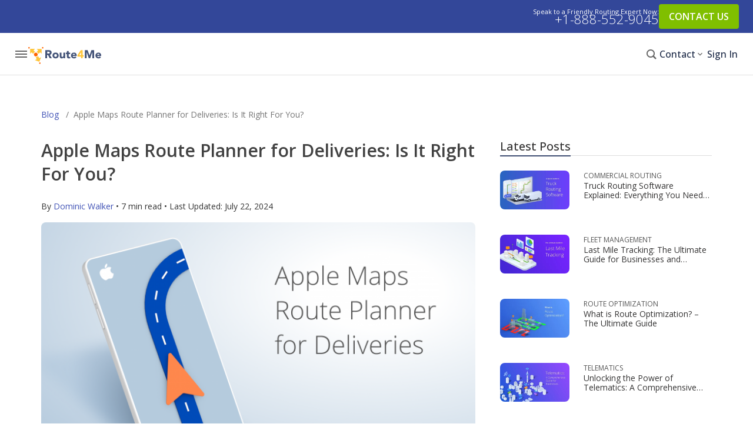

--- FILE ---
content_type: text/html; charset=UTF-8
request_url: https://blog.route4me.com/apple-maps-route-planner-for-deliveries/
body_size: 33498
content:
<!DOCTYPE html>
<html lang="en-US">
<head>

<link rel="preload" href="/wp-content/themes/r4m-blog/css/fonts.css?ver=2.1" as="style" />
<link rel="preload" href="/wp-content/themes/r4m-blog/style.css?ver=1.85" as="style"  />
<link rel="preload" href="/wp-content/themes/r4m-blog/css/icon-font/v1.css?ver=1.20" as="style"  />
<link rel="preload" href="/wp-content/themes/r4m-blog/fonts/memtYaGs126MiZpBA-UFUIcVXSCEkx2cmqvXlWqWuU6FxZCJgg.woff2" as="font" crossOrigin="anonymous"/>
<link rel="preload" href="/wp-content/themes/r4m-blog/fonts/memvYaGs126MiZpBA-UvWbX2vVnXBbObj2OVTS-mu0SC55I.woff2" as="font"  crossOrigin="anonymous"/>
<link rel="preload" href="/wp-content/themes/r4m-blog/fonts/glyphicons-halflings-regular.woff2" as="font"  crossOrigin="anonymous"/>
<link rel="preload" href="/wp-content/themes/r4m-blog/css/icon-font/v1.20.0/r4m-icon.woff2" as="font"  crossOrigin="anonymous"/>
<script type="f014cc0227760c99e7fe164a-text/javascript" id="hs-script-loader" async="" defer="" src="//js.hs-scripts.com/8643591.js"></script>
<script src="https://www.googleoptimize.com/optimize.js?id=OPT-M957ZDL" type="f014cc0227760c99e7fe164a-text/javascript"></script>


<!-- Google Tag Manager -->
<script type="f014cc0227760c99e7fe164a-text/javascript">(function(w,d,s,l,i){w[l]=w[l]||[];w[l].push({'gtm.start':
new Date().getTime(),event:'gtm.js'});var f=d.getElementsByTagName(s)[0],
j=d.createElement(s),dl=l!='dataLayer'?'&l='+l:'';j.async=true;j.src=
'https://www.googletagmanager.com/gtm.js?id='+i+dl;f.parentNode.insertBefore(j,f);
})(window,document,'script','dataLayer','GTM-NFRBWQH');</script>
<!-- End Google Tag Manager -->
<meta charset="utf-8">
<meta name="viewport" content="width=device-width, initial-scale=1">
<link rel="profile" href="https://gmpg.org/xfn/11">
<link id="favicon" rel="shortcut icon" href="https://blog.route4me.com/wp-content/themes/r4m-blog/images/favicon.ico">
<link rel="shortcut icon" type="image/png" href="https://blog.route4me.com/wp-content/themes/r4m-blog/images/favicon.png" sizes="16x16">
<link rel="icon" type="image/png" sizes="32x32" href="https://apps-static.route4me.com/resources/addons/website-core/img/favicons/favicon-32x32.png">


<meta name='robots' content='index, follow, max-image-preview:large, max-snippet:-1, max-video-preview:-1' />
	<style>img:is([sizes="auto" i], [sizes^="auto," i]) { contain-intrinsic-size: 3000px 1500px }</style>
	<link rel="alternate" hreflang="en" href="https://blog.route4me.com/apple-maps-route-planner-for-deliveries/" />
<link rel="alternate" hreflang="fr" href="https://blog.route4me.com/fr/lapplication-de-planification-ditineraire-apple-maps-vous-convient-elle/" />
<link rel="alternate" hreflang="x-default" href="https://blog.route4me.com/apple-maps-route-planner-for-deliveries/" />

	<title>Is Apple Maps Route Planner for Deliveries Right For You?</title>
	<meta name="description" content="Apple Maps is a great tool for personal use, but is the Apple Maps route planner for deliveries right for your business? Let&#039;s find out." />
	<link rel="canonical" href="https://blog.route4me.com/apple-maps-route-planner-for-deliveries/" />
	<meta property="og:locale" content="en_US" />
	<meta property="og:type" content="article" />
	<meta property="og:title" content="Is Apple Maps Route Planner for Deliveries Right For You?" />
	<meta property="og:description" content="Apple Maps is a great tool for personal use, but is the Apple Maps route planner for deliveries right for your business? Let&#039;s find out." />
	<meta property="og:url" content="https://blog.route4me.com/apple-maps-route-planner-for-deliveries/" />
	<meta property="og:site_name" content="Route Optimization Blog" />
	<meta property="article:publisher" content="https://www.facebook.com/Route4Me/" />
	<meta property="article:published_time" content="2021-08-17T13:13:21+00:00" />
	<meta property="article:modified_time" content="2024-07-22T16:59:16+00:00" />
	<meta property="og:image" content="https://blog-cdn.route4me.com/2021/08/afd797dc-apple-maps-route-planner-for-deliveries@2x-1024x576.png" />
	<meta property="og:image:width" content="1024" />
	<meta property="og:image:height" content="576" />
	<meta property="og:image:type" content="image/png" />
	<meta name="author" content="Dominic Walker" />
	<meta name="twitter:card" content="summary_large_image" />
	<meta name="twitter:title" content="Route Optimization Blog" />
	<meta name="twitter:description" content="Insightful, comprehensive, trending industry news about the last mile and optimization" />
	<meta name="twitter:image" content="https://blog-cdn.route4me.com/2021/03/1181c86b-route4me-banner.png" />
	<meta name="twitter:creator" content="@route4me" />
	<meta name="twitter:site" content="@route4me" />
	<meta name="twitter:label1" content="Written by" />
	<meta name="twitter:data1" content="Dominic Walker" />
	<meta name="twitter:label2" content="Est. reading time" />
	<meta name="twitter:data2" content="8 minutes" />
	<script type="application/ld+json" class="yoast-schema-graph">{"@context":"https://schema.org","@graph":[{"@type":"ImageObject","inLanguage":"en-US","@id":"https://blog.route4me.com/apple-maps-route-planner-for-deliveries/#primaryimage","url":"https://blog-cdn.route4me.com/2021/08/afd797dc-apple-maps-route-planner-for-deliveries@2x.png","contentUrl":"https://blog-cdn.route4me.com/2021/08/afd797dc-apple-maps-route-planner-for-deliveries@2x.png","width":2560,"height":1440,"caption":"Apple Maps route planner for deliveries"},{"@type":"WebSite","@id":"https://blog.route4me.com/#website","url":"https://blog.route4me.com/","name":"Route Optimization Blog","description":"Insightful, comprehensive, trending industry news about the last mile and optimization","publisher":{"@type":"Corporation","@id":"https://route4me.com/#corporation","name":"Route4Me","url":"https://route4me.com","logo":{"@type":"ImageObject","url":"https://apps-static.route4me.com/resources/addons/website-public/img/guideline/logo-white.png"}},"potentialAction":[{"@type":"SearchAction","target":{"@type":"EntryPoint","urlTemplate":"https://blog.route4me.com/?s={search_term_string}"},"query-input":{"@type":"PropertyValueSpecification","valueRequired":true,"valueName":"search_term_string"}}],"inLanguage":"en-US"},{"@type":"Corporation","@id":"https://route4me.com/#corporation","name":"Route4Me","url":"https://route4me.com"},{"@type":"Article","@context":"https://schema.org","headline":"Apple Maps Route Planner for Deliveries: Is It Right For You?","datePublished":"2021-08-17T09:13:21-04:00","dateModified":"2024-07-22T12:59:16-04:00","author":{"@type":"Person","@id":"https://blog.route4me.com/author/dominic/#author","name":"Dominic Walker","url":"https://blog.route4me.com/author/dominic/","image":{"@type":"ImageObject","url":"https://secure.gravatar.com/avatar/22440a200cccdced4b6bce63acb1d7cd?s=800","contentUrl":"https://secure.gravatar.com/avatar/22440a200cccdced4b6bce63acb1d7cd?s=800","width":800,"height":800},"description":"Dominic Walker brings his years of experience in route optimization and logistics software to Route4Me, guiding businesses to navigate last mile management and fleet operations with ease. His teaching background makes him a natural at simplifying complex fleet management strategies and breaking down the intricacies of route planning and optimization, making these powerful tools accessible and effective for every user."},"publisher":{"@type":"Corporation","@id":"https://route4me.com/#publisher","name":"Route4Me","url":"https://route4me.com","logo":{"@type":"ImageObject","url":"https://apps-static.route4me.com/resources/addons/website-public/img/guideline/logo-white.png"}},"mainEntityOfPage":{"@type":"WebPage","@id":"https://blog.route4me.com/apple-maps-route-planner-for-deliveries/"},"isPartOf":{"@type":"WebSite","@id":"https://blog.route4me.com/#website"},"image":["https://blog-cdn.route4me.com/2021/08/afd797dc-apple-maps-route-planner-for-deliveries@2x.png"],"about":{"@type":"Corporation","@id":"https://route4me.com/#corporation","name":"Route4Me","url":"https://route4me.com"}}]}</script>


<link rel='dns-prefetch' href='//blog.route4me.com' />
<link rel='dns-prefetch' href='//cdn.ampproject.org' />
<style id='classic-theme-styles-inline-css' type='text/css'>
/*! This file is auto-generated */
.wp-block-button__link{color:#fff;background-color:#32373c;border-radius:9999px;box-shadow:none;text-decoration:none;padding:calc(.667em + 2px) calc(1.333em + 2px);font-size:1.125em}.wp-block-file__button{background:#32373c;color:#fff;text-decoration:none}
</style>
<style id='global-styles-inline-css' type='text/css'>
:root{--wp--preset--aspect-ratio--square: 1;--wp--preset--aspect-ratio--4-3: 4/3;--wp--preset--aspect-ratio--3-4: 3/4;--wp--preset--aspect-ratio--3-2: 3/2;--wp--preset--aspect-ratio--2-3: 2/3;--wp--preset--aspect-ratio--16-9: 16/9;--wp--preset--aspect-ratio--9-16: 9/16;--wp--preset--color--black: #000000;--wp--preset--color--cyan-bluish-gray: #abb8c3;--wp--preset--color--white: #ffffff;--wp--preset--color--pale-pink: #f78da7;--wp--preset--color--vivid-red: #cf2e2e;--wp--preset--color--luminous-vivid-orange: #ff6900;--wp--preset--color--luminous-vivid-amber: #fcb900;--wp--preset--color--light-green-cyan: #7bdcb5;--wp--preset--color--vivid-green-cyan: #00d084;--wp--preset--color--pale-cyan-blue: #8ed1fc;--wp--preset--color--vivid-cyan-blue: #0693e3;--wp--preset--color--vivid-purple: #9b51e0;--wp--preset--gradient--vivid-cyan-blue-to-vivid-purple: linear-gradient(135deg,rgba(6,147,227,1) 0%,rgb(155,81,224) 100%);--wp--preset--gradient--light-green-cyan-to-vivid-green-cyan: linear-gradient(135deg,rgb(122,220,180) 0%,rgb(0,208,130) 100%);--wp--preset--gradient--luminous-vivid-amber-to-luminous-vivid-orange: linear-gradient(135deg,rgba(252,185,0,1) 0%,rgba(255,105,0,1) 100%);--wp--preset--gradient--luminous-vivid-orange-to-vivid-red: linear-gradient(135deg,rgba(255,105,0,1) 0%,rgb(207,46,46) 100%);--wp--preset--gradient--very-light-gray-to-cyan-bluish-gray: linear-gradient(135deg,rgb(238,238,238) 0%,rgb(169,184,195) 100%);--wp--preset--gradient--cool-to-warm-spectrum: linear-gradient(135deg,rgb(74,234,220) 0%,rgb(151,120,209) 20%,rgb(207,42,186) 40%,rgb(238,44,130) 60%,rgb(251,105,98) 80%,rgb(254,248,76) 100%);--wp--preset--gradient--blush-light-purple: linear-gradient(135deg,rgb(255,206,236) 0%,rgb(152,150,240) 100%);--wp--preset--gradient--blush-bordeaux: linear-gradient(135deg,rgb(254,205,165) 0%,rgb(254,45,45) 50%,rgb(107,0,62) 100%);--wp--preset--gradient--luminous-dusk: linear-gradient(135deg,rgb(255,203,112) 0%,rgb(199,81,192) 50%,rgb(65,88,208) 100%);--wp--preset--gradient--pale-ocean: linear-gradient(135deg,rgb(255,245,203) 0%,rgb(182,227,212) 50%,rgb(51,167,181) 100%);--wp--preset--gradient--electric-grass: linear-gradient(135deg,rgb(202,248,128) 0%,rgb(113,206,126) 100%);--wp--preset--gradient--midnight: linear-gradient(135deg,rgb(2,3,129) 0%,rgb(40,116,252) 100%);--wp--preset--font-size--small: 13px;--wp--preset--font-size--medium: 20px;--wp--preset--font-size--large: 36px;--wp--preset--font-size--x-large: 42px;--wp--preset--spacing--20: 0.44rem;--wp--preset--spacing--30: 0.67rem;--wp--preset--spacing--40: 1rem;--wp--preset--spacing--50: 1.5rem;--wp--preset--spacing--60: 2.25rem;--wp--preset--spacing--70: 3.38rem;--wp--preset--spacing--80: 5.06rem;--wp--preset--shadow--natural: 6px 6px 9px rgba(0, 0, 0, 0.2);--wp--preset--shadow--deep: 12px 12px 50px rgba(0, 0, 0, 0.4);--wp--preset--shadow--sharp: 6px 6px 0px rgba(0, 0, 0, 0.2);--wp--preset--shadow--outlined: 6px 6px 0px -3px rgba(255, 255, 255, 1), 6px 6px rgba(0, 0, 0, 1);--wp--preset--shadow--crisp: 6px 6px 0px rgba(0, 0, 0, 1);}:where(.is-layout-flex){gap: 0.5em;}:where(.is-layout-grid){gap: 0.5em;}body .is-layout-flex{display: flex;}.is-layout-flex{flex-wrap: wrap;align-items: center;}.is-layout-flex > :is(*, div){margin: 0;}body .is-layout-grid{display: grid;}.is-layout-grid > :is(*, div){margin: 0;}:where(.wp-block-columns.is-layout-flex){gap: 2em;}:where(.wp-block-columns.is-layout-grid){gap: 2em;}:where(.wp-block-post-template.is-layout-flex){gap: 1.25em;}:where(.wp-block-post-template.is-layout-grid){gap: 1.25em;}.has-black-color{color: var(--wp--preset--color--black) !important;}.has-cyan-bluish-gray-color{color: var(--wp--preset--color--cyan-bluish-gray) !important;}.has-white-color{color: var(--wp--preset--color--white) !important;}.has-pale-pink-color{color: var(--wp--preset--color--pale-pink) !important;}.has-vivid-red-color{color: var(--wp--preset--color--vivid-red) !important;}.has-luminous-vivid-orange-color{color: var(--wp--preset--color--luminous-vivid-orange) !important;}.has-luminous-vivid-amber-color{color: var(--wp--preset--color--luminous-vivid-amber) !important;}.has-light-green-cyan-color{color: var(--wp--preset--color--light-green-cyan) !important;}.has-vivid-green-cyan-color{color: var(--wp--preset--color--vivid-green-cyan) !important;}.has-pale-cyan-blue-color{color: var(--wp--preset--color--pale-cyan-blue) !important;}.has-vivid-cyan-blue-color{color: var(--wp--preset--color--vivid-cyan-blue) !important;}.has-vivid-purple-color{color: var(--wp--preset--color--vivid-purple) !important;}.has-black-background-color{background-color: var(--wp--preset--color--black) !important;}.has-cyan-bluish-gray-background-color{background-color: var(--wp--preset--color--cyan-bluish-gray) !important;}.has-white-background-color{background-color: var(--wp--preset--color--white) !important;}.has-pale-pink-background-color{background-color: var(--wp--preset--color--pale-pink) !important;}.has-vivid-red-background-color{background-color: var(--wp--preset--color--vivid-red) !important;}.has-luminous-vivid-orange-background-color{background-color: var(--wp--preset--color--luminous-vivid-orange) !important;}.has-luminous-vivid-amber-background-color{background-color: var(--wp--preset--color--luminous-vivid-amber) !important;}.has-light-green-cyan-background-color{background-color: var(--wp--preset--color--light-green-cyan) !important;}.has-vivid-green-cyan-background-color{background-color: var(--wp--preset--color--vivid-green-cyan) !important;}.has-pale-cyan-blue-background-color{background-color: var(--wp--preset--color--pale-cyan-blue) !important;}.has-vivid-cyan-blue-background-color{background-color: var(--wp--preset--color--vivid-cyan-blue) !important;}.has-vivid-purple-background-color{background-color: var(--wp--preset--color--vivid-purple) !important;}.has-black-border-color{border-color: var(--wp--preset--color--black) !important;}.has-cyan-bluish-gray-border-color{border-color: var(--wp--preset--color--cyan-bluish-gray) !important;}.has-white-border-color{border-color: var(--wp--preset--color--white) !important;}.has-pale-pink-border-color{border-color: var(--wp--preset--color--pale-pink) !important;}.has-vivid-red-border-color{border-color: var(--wp--preset--color--vivid-red) !important;}.has-luminous-vivid-orange-border-color{border-color: var(--wp--preset--color--luminous-vivid-orange) !important;}.has-luminous-vivid-amber-border-color{border-color: var(--wp--preset--color--luminous-vivid-amber) !important;}.has-light-green-cyan-border-color{border-color: var(--wp--preset--color--light-green-cyan) !important;}.has-vivid-green-cyan-border-color{border-color: var(--wp--preset--color--vivid-green-cyan) !important;}.has-pale-cyan-blue-border-color{border-color: var(--wp--preset--color--pale-cyan-blue) !important;}.has-vivid-cyan-blue-border-color{border-color: var(--wp--preset--color--vivid-cyan-blue) !important;}.has-vivid-purple-border-color{border-color: var(--wp--preset--color--vivid-purple) !important;}.has-vivid-cyan-blue-to-vivid-purple-gradient-background{background: var(--wp--preset--gradient--vivid-cyan-blue-to-vivid-purple) !important;}.has-light-green-cyan-to-vivid-green-cyan-gradient-background{background: var(--wp--preset--gradient--light-green-cyan-to-vivid-green-cyan) !important;}.has-luminous-vivid-amber-to-luminous-vivid-orange-gradient-background{background: var(--wp--preset--gradient--luminous-vivid-amber-to-luminous-vivid-orange) !important;}.has-luminous-vivid-orange-to-vivid-red-gradient-background{background: var(--wp--preset--gradient--luminous-vivid-orange-to-vivid-red) !important;}.has-very-light-gray-to-cyan-bluish-gray-gradient-background{background: var(--wp--preset--gradient--very-light-gray-to-cyan-bluish-gray) !important;}.has-cool-to-warm-spectrum-gradient-background{background: var(--wp--preset--gradient--cool-to-warm-spectrum) !important;}.has-blush-light-purple-gradient-background{background: var(--wp--preset--gradient--blush-light-purple) !important;}.has-blush-bordeaux-gradient-background{background: var(--wp--preset--gradient--blush-bordeaux) !important;}.has-luminous-dusk-gradient-background{background: var(--wp--preset--gradient--luminous-dusk) !important;}.has-pale-ocean-gradient-background{background: var(--wp--preset--gradient--pale-ocean) !important;}.has-electric-grass-gradient-background{background: var(--wp--preset--gradient--electric-grass) !important;}.has-midnight-gradient-background{background: var(--wp--preset--gradient--midnight) !important;}.has-small-font-size{font-size: var(--wp--preset--font-size--small) !important;}.has-medium-font-size{font-size: var(--wp--preset--font-size--medium) !important;}.has-large-font-size{font-size: var(--wp--preset--font-size--large) !important;}.has-x-large-font-size{font-size: var(--wp--preset--font-size--x-large) !important;}
:where(.wp-block-post-template.is-layout-flex){gap: 1.25em;}:where(.wp-block-post-template.is-layout-grid){gap: 1.25em;}
:where(.wp-block-columns.is-layout-flex){gap: 2em;}:where(.wp-block-columns.is-layout-grid){gap: 2em;}
:root :where(.wp-block-pullquote){font-size: 1.5em;line-height: 1.6;}
</style>
<link rel='stylesheet' id='open-sans-fonts-css' href='https://blog.route4me.com/wp-content/themes/r4m-blog/css/fonts.css?ver=2.1' type='text/css' media='all' />
<link rel='stylesheet' id='style-css' href='https://blog.route4me.com/wp-content/themes/r4m-blog/style.css?ver=1.85' type='text/css' media='all' />
<link rel='stylesheet' id='r4m-icons-css' href='https://blog.route4me.com/wp-content/themes/r4m-blog/css/icon-font/v1.css?ver=6.8.3' type='text/css' media='all' />
<style id='akismet-widget-style-inline-css' type='text/css'>

			.a-stats {
				--akismet-color-mid-green: #357b49;
				--akismet-color-white: #fff;
				--akismet-color-light-grey: #f6f7f7;

				max-width: 350px;
				width: auto;
			}

			.a-stats * {
				all: unset;
				box-sizing: border-box;
			}

			.a-stats strong {
				font-weight: 600;
			}

			.a-stats a.a-stats__link,
			.a-stats a.a-stats__link:visited,
			.a-stats a.a-stats__link:active {
				background: var(--akismet-color-mid-green);
				border: none;
				box-shadow: none;
				border-radius: 8px;
				color: var(--akismet-color-white);
				cursor: pointer;
				display: block;
				font-family: -apple-system, BlinkMacSystemFont, 'Segoe UI', 'Roboto', 'Oxygen-Sans', 'Ubuntu', 'Cantarell', 'Helvetica Neue', sans-serif;
				font-weight: 500;
				padding: 12px;
				text-align: center;
				text-decoration: none;
				transition: all 0.2s ease;
			}

			/* Extra specificity to deal with TwentyTwentyOne focus style */
			.widget .a-stats a.a-stats__link:focus {
				background: var(--akismet-color-mid-green);
				color: var(--akismet-color-white);
				text-decoration: none;
			}

			.a-stats a.a-stats__link:hover {
				filter: brightness(110%);
				box-shadow: 0 4px 12px rgba(0, 0, 0, 0.06), 0 0 2px rgba(0, 0, 0, 0.16);
			}

			.a-stats .count {
				color: var(--akismet-color-white);
				display: block;
				font-size: 1.5em;
				line-height: 1.4;
				padding: 0 13px;
				white-space: nowrap;
			}
		
</style>
<style id='rocket-lazyload-inline-css' type='text/css'>
.rll-youtube-player{position:relative;padding-bottom:56.23%;height:0;overflow:hidden;max-width:100%;}.rll-youtube-player:focus-within{outline: 2px solid currentColor;outline-offset: 5px;}.rll-youtube-player iframe{position:absolute;top:0;left:0;width:100%;height:100%;z-index:100;background:0 0}.rll-youtube-player img{bottom:0;display:block;left:0;margin:auto;max-width:100%;width:100%;position:absolute;right:0;top:0;border:none;height:auto;-webkit-transition:.4s all;-moz-transition:.4s all;transition:.4s all}.rll-youtube-player img:hover{-webkit-filter:brightness(75%)}.rll-youtube-player .play{height:100%;width:100%;left:0;top:0;position:absolute;background:url(https://blog.route4me.com/wp-content/plugins/wp-rocket/assets/img/youtube.png) no-repeat center;background-color: transparent !important;cursor:pointer;border:none;}
</style>
<script type="f014cc0227760c99e7fe164a-text/javascript" src="https://cdn.ampproject.org/v0.js?ver=6.8.3" id="amp-js" async="async" data-wp-strategy="async"></script>
<script type="f014cc0227760c99e7fe164a-text/javascript" async custom-element="amp-analytics" src="https://cdn.ampproject.org/v0/amp-analytics-0.1.js?ver=6.8.3" id="amp-analytics-js"></script>
<script type="f014cc0227760c99e7fe164a-text/javascript" async custom-element="amp-sidebar" src="https://cdn.ampproject.org/v0/amp-sidebar-0.1.js?ver=6.8.3" id="amp-sidebar-js"></script>
<script type="f014cc0227760c99e7fe164a-text/javascript" async custom-element="amp-script" src="https://cdn.ampproject.org/v0/amp-script-0.1.js?ver=6.8.3" id="amp-script-js"></script>
<script type="f014cc0227760c99e7fe164a-text/javascript" async custom-element="amp-geo" src="https://cdn.ampproject.org/v0/amp-geo-0.1.js?ver=6.8.3" id="amp-geo-js"></script>
<script type="f014cc0227760c99e7fe164a-text/javascript" src="https://blog.route4me.com/wp-content/themes/r4m-blog/js/script.js?ver=1.1.8" id="r4m-script-js"></script>
<link rel="https://api.w.org/" href="https://blog.route4me.com/wp-json/" /><link rel="alternate" title="JSON" type="application/json" href="https://blog.route4me.com/wp-json/wp/v2/posts/15317" /><link rel='shortlink' href='https://blog.route4me.com/?p=15317' />
<link rel="alternate" title="oEmbed (JSON)" type="application/json+oembed" href="https://blog.route4me.com/wp-json/oembed/1.0/embed?url=https%3A%2F%2Fblog.route4me.com%2Fapple-maps-route-planner-for-deliveries%2F" />
<link rel="alternate" title="oEmbed (XML)" type="text/xml+oembed" href="https://blog.route4me.com/wp-json/oembed/1.0/embed?url=https%3A%2F%2Fblog.route4me.com%2Fapple-maps-route-planner-for-deliveries%2F&#038;format=xml" />
<meta name="generator" content="WPML ver:4.7.6 stt:5,59,37,1,4,3,27,28,41,45,2,57;" />
<link rel="icon" href="https://blog-cdn.route4me.com/2022/03/fcefbe58-favicon-32x32-1.png" sizes="32x32" />
<link rel="icon" href="https://blog-cdn.route4me.com/2022/03/fcefbe58-favicon-32x32-1.png" sizes="192x192" />
<link rel="apple-touch-icon" href="https://blog-cdn.route4me.com/2022/03/fcefbe58-favicon-32x32-1.png" />
<meta name="msapplication-TileImage" content="https://blog-cdn.route4me.com/2022/03/fcefbe58-favicon-32x32-1.png" />
		<style type="text/css" id="wp-custom-css">
			/*.sidebar-title{line-height:18px}*/


#navMenu .close-sidebar {
outline:none;
}

.container{min-height: unset;}



@media screen and (max-width: 570px){
.r4m-mobile {
 
    line-height: 14px;
	}}


#banner .stars {
    font-size: 55px;
}




.johnsonbox-link.btn
{
white-space: unset;
}

.johnsonbox-title {
   /* margin-top: -90px !important;*/
}
.sidebar-excerpt {
    font-size: 12px;
    line-height: 1.23;
}		</style>
		<noscript><style id="rocket-lazyload-nojs-css">.rll-youtube-player, [data-lazy-src]{display:none !important;}</style></noscript>
<link rel="preload" href="https://blog-cdn.route4me.com/2021/08/afd797dc-apple-maps-route-planner-for-deliveries@2x-752x440.png" as="image" />


</head>
<body id="body" class="hfeed r4m-site r4m-site-desktop single has-breadcrumbs single-post">
<!-- Google Tag Manager (noscript) -->
<noscript><iframe src="https://www.googletagmanager.com/ns.html?id=GTM-NFRBWQH"
height="0" width="0" style="display:none;visibility:hidden"></iframe></noscript>
<!-- End Google Tag Manager (noscript) -->



<amp-geo layout="nodisplay">
    <script type="application/json">
        {
	        "ISOCountryGroups": {
	        "consentHidden": [ "us","ca" ],
                "consentShow": [ "unknown"]
            }
        }
    </script>
</amp-geo>
<div class="menu">
   <div class="menu__blue-bar">
      <div class="menu__item menu__item_contact">
         <span>Speak to a Routing Expert:</span>
         <span>Speak to a Friendly Routing Expert Now:</span>
         <a href="tel:+1-888-552-9045">+1-888-552-9045</a>
                     <span>Se Habla Español</span>
               </div>
      <div class="menu__item menu__item_action">
         <a href="https://route4me.com/contact" target="_blank" class="menu__item-link menu__btn" id="blue-line-btn">
            CONTACT US         </a>
      </div>
   </div>
   <div class="menu__main">
      <div class="menu__head">
         <a href="#" class="menu__search-back" style="display:none;">
            <i class="r4m-icon r4m-icon-a02-next" style="transform: rotate(180deg)"></i>
         </a>
         <a href="#" class="menu__toggle">
            <i class="r4m-icon r4m-icon-dehaze"></i>
            <i class="r4m-icon r4m-icon-close" style="display:none;"></i>
         </a>
         <div class="menu__logo">
            <a class="logo" href="https://route4me.com" target="_blank" style="display: inline-block">
               <img width="124" height="30" alt="Route4Me" src="https://blog.route4me.com/wp-content/themes/r4m-blog/images/r4m-logo-blue.svg" />
            </a>
         </div>
      </div>

      <div class="menu__content">
               <div class="menu__items menu__items_left">
            
            <div class="menu__item  menu__item_dropdown">
               <a href="#"  class="menu__item-link ">
                  Platform<i class="r4m-icon r4m-icon-chevron-right"></i>               </a>

                              <div class="menu__submenu">
                  <ul class="menu__ul-one">
               
                     <li >
                        <a href="https://route4me.com/platform/route-optimization-software"  target=_blank>
                           <span>Platform Overview</span>
                           <span>Deliver service customers trust</span>                        </a>
                     </li>
               
                     <li >
                        <a href="https://route4me.com/platform/route-planning-software"  target=_blank>
                           <span>Route Planning</span>
                           <span>Create reliable routes in seconds</span>                        </a>
                     </li>
               
                     <li >
                        <a href="https://route4me.com/platform/dispatch-and-tracking-software"  target=_blank>
                           <span>Dispatch & Tracking</span>
                           <span>Execute with confidence every day</span>                        </a>
                     </li>
               
                     <li >
                        <a href="https://route4me.com/platform/driver-efficiency"  target=_blank>
                           <span>Driver Efficiency</span>
                           <span>Arrive on time, every time</span>                        </a>
                     </li>
               
                     <li >
                        <a href="https://route4me.com/platform/business-operations"  target=_blank>
                           <span>Business Operations</span>
                           <span>Automate last mile workflows</span>                        </a>
                     </li>
               
                     <li >
                        <a href="https://route4me.com/platform/customer-experience"  target=_blank>
                           <span>Customer Experience</span>
                           <span>Earn customer loyalty</span>                        </a>
                     </li>
                                 </ul>
                                 <ul class="menu__ul-two">
                                       <li >
                                             <a href="https://route4me.com/platform/mobile-routing-apps" target=_blank>
                           Mobile Apps                        </a>
                                          </li>
                                          <li >
                                             <a href="https://route4me.com/platform/business-analytics" target=_blank>
                           Business Insights                        </a>
                                          </li>
                                          <li >
                                             <a href="https://route4me.com/platform/integrations" target=_blank>
                           Integrations                        </a>
                                          </li>
                                          <li >
                                             <a href="https://route4me.com/integrations/telematics" target=_blank>
                           Telematics                        </a>
                                          </li>
                                          <li >
                                             <a href="https://route4me.com/platform/commercial-truck-routing-software" target=_blank>
                           Commercial Routing                        </a>
                                          </li>
                                          <li >
                                             <a href="https://route4me.com/platform/marketplace" target=_blank>
                           Add-Ons                        </a>
                                          </li>
                                          <li >
                                             <a href="https://route4me.com/platform/professional-services" target=_blank>
                           Professional Services                        </a>
                                          </li>
                                          <li >
                                             <a href="https://route4me.com/premium-support" target=_blank>
                           Premium Support                        </a>
                                          </li>
                                       </ul>
                              </div>
                        </div>
         
            <div class="menu__item  menu__item_dropdown">
               <a href="#"  class="menu__item-link ">
                  Solutions<i class="r4m-icon r4m-icon-chevron-right"></i>               </a>

                              <div class="menu__submenu">
                  <ul class="menu__ul-one">
               
                     <li >
                        <a href="https://route4me.com/solutions/grow-your-business"  target=_blank>
                           <span>Grow Your Business</span>
                           <span>Master increasing complexity</span>                        </a>
                     </li>
               
                     <li >
                        <a href="https://route4me.com/solutions/improve-service"  target=_blank>
                           <span>Improve Service</span>
                           <span>Exceed customer expectations</span>                        </a>
                     </li>
               
                     <li >
                        <a href="https://route4me.com/solutions/increase-efficiency"  target=_blank>
                           <span>Increase Efficiency</span>
                           <span>Streamline delivery and service</span>                        </a>
                     </li>
               
                     <li >
                        <a href="https://route4me.com/solutions/deploy-now"  target=_blank>
                           <span>Deploy Now</span>
                           <span>Easy set up, expert support</span>                        </a>
                     </li>
                                 </ul>
                              </div>
                        </div>
         
            <div class="menu__item  menu__item_dropdown">
               <a href="#"  class="menu__item-link ">
                  Industries<i class="r4m-icon r4m-icon-chevron-right"></i>               </a>

                              <div class="menu__submenu">
                  <ul class="menu__ul-one">
               
                     <li >
                        <a href="https://route4me.com/solutions/big-and-bulky-delivery-route-optimization"  target=_blank>
                           <span>Big and Bulky</span>
                                                   </a>
                     </li>
               
                     <li >
                        <a href="https://route4me.com/solutions/business-services-route-optimization-software"  target=_blank>
                           <span>Business Services</span>
                                                   </a>
                     </li>
               
                     <li >
                        <a href="https://route4me.com/solutions/food-and-beverage-routing-software"  target=_blank>
                           <span>Food and Beverage</span>
                                                   </a>
                     </li>
               
                     <li >
                        <a href="https://route4me.com/solutions/franchise-route-optimization-software"  target=_blank>
                           <span>Franchise</span>
                                                   </a>
                     </li>
               
                     <li >
                        <a href="https://route4me.com/solutions/government-services-route-optimization-software"  target=_blank>
                           <span>Government Services</span>
                                                   </a>
                     </li>
               
                     <li >
                        <a href="https://route4me.com/solutions/oil-and-gas-route-optimization"  target=_blank>
                           <span>Oil and Gas</span>
                                                   </a>
                     </li>
               
                     <li >
                        <a href="https://route4me.com/solutions/parcel-delivery-and-courier-routing"  target=_blank>
                           <span>Parcel and Courier</span>
                                                   </a>
                     </li>
               
                     <li >
                        <a href="https://route4me.com/solutions/facility-and-property-services-routing-software"  target=_blank>
                           <span>Property Services</span>
                                                   </a>
                     </li>
               
                     <li >
                        <a href="https://route4me.com/solutions/rx-delivery-and-healthcare-services-route-optimization"  target=_blank>
                           <span>Rx and Healthcare</span>
                                                   </a>
                     </li>
               
                     <li >
                        <a href="https://route4me.com/solutions/utilities-services-route-optimization"  >
                           <span>Utilities and Energy</span>
                                                   </a>
                     </li>
               
                     <li >
                        <a href="https://route4me.com/solutions/waste-management-route-planning-software"  target=_blank>
                           <span>Waste Management</span>
                                                   </a>
                     </li>
                                 </ul>
                              </div>
                        </div>
         
            <div class="menu__item  menu__item_dropdown">
               <a href="#"  class="menu__item-link ">
                  For Drivers<i class="r4m-icon r4m-icon-chevron-right"></i>               </a>

                              <div class="menu__submenu">
                  <ul class="menu__ul-one">
               
                     <li >
                        <a href="https://route4me.com/mobile/route-planner-app"  target=_blank>
                           <span>Multi-stop Route Planner</span>
                           <span>Get home on time, every time</span>                        </a>
                     </li>
               
                     <li >
                        <a href="https://route4me.com/mobile/commercial-route-planner-app"  target=_blank>
                           <span>Commercial Vehicle Navigation</span>
                           <span>Worry-free truck routes</span>                        </a>
                     </li>
                                 </ul>
                              </div>
                        </div>
         
            <div class="menu__item  menu__item_dropdown">
               <a href="#"  class="menu__item-link ">
                  Explore<i class="r4m-icon r4m-icon-chevron-right"></i>               </a>

                              <div class="menu__submenu">
                  <ul class="menu__ul-one">
               
                     <li >
                        <a href="https://route4me.com/about"  target=_blank>
                           <span>About Route4Me</span>
                                                   </a>
                     </li>
               
                     <li >
                        <a href="https://route4me.com/leadership"  target=_blank>
                           <span>Leadership Team</span>
                                                   </a>
                     </li>
               
                     <li >
                        <a href="https://route4me.com/ourusers"  target=_blank>
                           <span>Our Users</span>
                                                   </a>
                     </li>
               
                     <li >
                        <a href="https://route4me.com/partner-program"  target=_blank>
                           <span>Partner Programs</span>
                                                   </a>
                     </li>
               
                     <li >
                        <a href="https://route4me.com/academic"  target=_blank>
                           <span>Academic Programs</span>
                                                   </a>
                     </li>
               
                     <li >
                        <a href="https://route4me.com/environmental"  target=_blank>
                           <span>Environmental</span>
                                                   </a>
                     </li>
                                 </ul>
                                 <ul class="menu__ul-two">
                                       <li class=menu__li-bold>
                                             <a href="https://support.route4me.com" target=_blank>
                           Support Portal                        </a>
                                          </li>
                                          <li >
                                             <a href="https://support.route4me.com/category/getting-started/" target=_blank>
                           Getting Started                        </a>
                                          </li>
                                          <li >
                                             <a href="https://support.route4me.com/category/admins/" target=_blank>
                           Admins                        </a>
                                          </li>
                                          <li >
                                             <a href="https://support.route4me.com/category/route-planners/" target=_blank>
                           Route Planners                        </a>
                                          </li>
                                          <li >
                                             <a href="https://support.route4me.com/category/dispatchers/" target=_blank>
                           Dispatchers                        </a>
                                          </li>
                                          <li >
                                             <a href="https://support.route4me.com/category/mobile-route-planners/" target=_blank>
                           Drivers                        </a>
                                          </li>
                                          <li >
                                             <a href="https://support.route4me.com/category/developers/" target=_blank>
                           Developers                        </a>
                                          </li>
                                          <li >
                                             <a href="https://support.route4me.com/route4me-it-administrators-guide/" target=_blank>
                           IT Guide                        </a>
                                          </li>
                                       </ul>
                              </div>
                        </div>
         
            <div class="menu__item  ">
               <a href="https://route4me.com/tv" target=_blank class="menu__item-link ">
                  TV               </a>

                           </div>
         
            <div class="menu__item  menu__item_dropdown">
               <a href="/"  class="menu__item-link touching">
                  Blog<i class="r4m-icon r4m-icon-chevron-right"></i>               </a>

                              <div class="menu__submenu">
                  <ul class="menu__ul-one">
               
                     <li >
                        <a href="/"  >
                           <span>Articles</span>
                                                   </a>
                     </li>
               
                     <li >
                        <a href="/case-studies/"  >
                           <span>Case Studies</span>
                                                   </a>
                     </li>
               
                     <li >
                        <a href="/ebooks/"  >
                           <span>eBooks</span>
                                                   </a>
                     </li>
               
                     <li >
                        <a href="/news/"  >
                           <span>News</span>
                                                   </a>
                     </li>
               
                     <li >
                        <a href="/videos/"  >
                           <span>Videos</span>
                                                   </a>
                     </li>
                                 </ul>
                              </div>
                        </div>
         
            <div class="menu__item  ">
               <a href="https://route4me.com/platform/marketplace/pricing" target=_blank class="menu__item-link ">
                  Get Started               </a>

                           </div>
                     <hr class="menu__hide-desktop ">
            
            <div class="menu__item menu__hide-desktop menu__item_dropdown">
               <a href="#"  class="menu__item-link ">
                  Contact<i class="r4m-icon r4m-icon-chevron-right"></i>               </a>

                              <div class="menu__submenu">
                  <ul class="menu__ul-one">
               
                     <li >
                        <a href="tel:+1-888-552-9045"  >
                           <span>+1-888-552-9045</span>
                           <span>Speak to routing expert now</span>                        </a>
                     </li>
               
                     <li class=menu__hide-mobile>
                        <a href="" id=r4m-live-chat >
                           <span>Live Chat</span>
                           <span>Get answers instantly</span>                        </a>
                     </li>
               
                     <li >
                        <a href="https://support.route4me.com"  target=_blank>
                           <span>Support Portal</span>
                           <span>Get help with our platform</span>                        </a>
                     </li>
               
                     <li >
                        <a href="https://route4me.com/contact"  target=_blank>
                           <span>Contact Us</span>
                           <span>Other ways to reach us</span>                        </a>
                     </li>
                                 </ul>
                              </div>
                        </div>
         
            <div class="menu__item menu__hide-desktop ">
               <a href="https://route4me.com/login" target=_blank class="menu__item-link ">
                  Sign In               </a>

                           </div>
                  </div>
               <div class="menu__items menu__items_right">
            
            <div class="menu__item menu__item_cart ">
               <a href="https://route4me.com/shopping-cart-review" target=_blank class="menu__item-link ">
                  <i class="r4m-icon r4m-icon-cart"></i>               </a>

                           </div>
                     <div class="menu__item menu__item_search">
               <a href="#" class="menu__item-link">
                  <i class="r4m-icon r4m-icon-search"></i>
               </a>
               <div class="menu__input-wrapper">
                  <form action="/?s=" class="menu__form-search">
                     <input type="text" name="menu-search" class="menu__input-search" placeholder=" ">
                     <div class="menu__search-placeholder">
                        Search <i class="r4m-icon r4m-icon-search"></i>
                     </div>
                  </form>
               </div>
            </div>
            
            <div class="menu__item menu__hide-mobile menu__item_dropdown">
               <a href="#"  class="menu__item-link ">
                  Contact<i class="r4m-icon r4m-icon-chevron-right"></i>               </a>

                              <div class="menu__submenu">
                  <ul class="menu__ul-one">
               
                     <li >
                        <a href="tel:+1-888-552-9045"  >
                           <span>+1-888-552-9045</span>
                           <span>Speak to routing expert now</span>                        </a>
                     </li>
               
                     <li class=menu__hide-mobile>
                        <a href="" id=r4m-live-chat >
                           <span>Live Chat</span>
                           <span>Get answers instantly</span>                        </a>
                     </li>
               
                     <li >
                        <a href="https://support.route4me.com/"  target=_blank>
                           <span>Support Portal</span>
                           <span>Get help with our platform</span>                        </a>
                     </li>
               
                     <li >
                        <a href="https://route4me.com/contact"  target=_blank>
                           <span>Contact Us</span>
                           <span>Other ways to reach us</span>                        </a>
                     </li>
                                 </ul>
                              </div>
                        </div>
         
            <div class="menu__item menu__hide-mobile ">
               <a href="https://route4me.com/login" target=_blank class="menu__item-link ">
                  Sign In               </a>

                           </div>
                  </div>
            </div>
      <div class="menu__content-footer">
         <a
            target="_blank"
            href="#"
            class="menu__btn"
            id="download-btn"
            data-text-download="DOWNLOAD APP"
            data-text-trial="GET STARTED"
         >
         </a>
      </div>
   </div>
</div><div class="main-content container">
<div class="row">
<div class="col-xs-12 col-sm-12 col-md-8 r4m-content-float">
	<div id="primary" class="content-area">
		<main id="main" class="site-main" role="main">

		  <div class="breadcrumbs-wrapper">
    <nav>
      <ul id="breadcrumbs" class="breadcrumbs">
        <li><a href="https://blog.route4me.com">Blog</a></li>
        <li class="separator">/</li><li>Apple Maps Route Planner for Deliveries: Is It Right For You?</li>      </ul>
    </nav>
  </div>
<article id="post-15317" class="post-15317 post type-post status-publish format-standard has-post-thumbnail hentry category-delivery tag-apple-maps tag-apple-maps-route-planner tag-apple-maps-route-planner-for-deliveries">
	<header class="single-entry-header">
		<h1 class="single-entry-title">Apple Maps Route Planner for Deliveries: Is It Right For You?</h1>        <div class="post-meta">
            By <a href="https://blog.route4me.com/author/dominic/">Dominic Walker</a> • 7 min read • Last Updated: <span class="posted-on"><time class="entry-date published hidden" datetime="2021-08-17T09:13:21-04:00">August 17, 2021</time><time class="updated" datetime="2024-07-22T12:59:16-04:00">July 22, 2024</time></span>        </div>
	</header>

	    <div class="article-featured-image">
      <img width="738" height="432" src="https://blog-cdn.route4me.com/2021/08/afd797dc-apple-maps-route-planner-for-deliveries@2x-752x440.png" class="attachment-featured-slider size-featured-slider wp-post-image wp-stateless-item" alt="Apple Maps route planner for deliveries" decoding="async" fetchpriority="high" data-image-size="featured-slider"   />    </div>
  
	<div class="post-thumbnail-caption">
		</div>

	<div class="entry-content"><p>You can’t deny that Apple products are good, but that’s mostly only true for personal use. Using Apple for business is a different story, for example, the Apple Maps route planner.</p>
<p>The Apple Maps route planner works great for Apple users who swear by it; it doesn’t come close to providing the best route mapping solution for your field service or delivery business. For this type of service or delivery routing you may need a time-tested <a href="https://www.route4me.com">reliable route optimization software</a>.</p>
<p>We discuss this in detail below.</p>
<div class="r4m-table-contents"><svg viewBox="0 0 24 24" width="24" height="24"><path fill="currentColor" d="M9,5V9H21V5M9,19H21V15H9M9,14H21V10H9M4,9H8V5H4M4,19H8V15H4M4,14H8V10H4V14Z" /></svg><h2 class="toc-title">Table of Contents</h2><nav><ul><li><svg xmlns="http://www.w3.org/2000/svg" viewBox="0 0 31.13 28.77"><path d="M29.48.24C29.07.17 19.33-1.48 12.88 5 8 9.87 8.28 18 8.76 21.9l-5.38-5.16a2 2 0 00-2.76 2.89l9 8.58a2 2 0 001.39.56 2 2 0 001.4-.61l8.59-9a2 2 0 00-2.89-2.77L12.81 22c-.42-2.95-1-10.27 2.9-14.16 4.95-4.95 13-3.62 13.07-3.61a2 2 0 00.7-3.94z" fill="currentColor"/></svg><a href="#overview-of-apple-maps" on="tap:AMP.scrollTo(id='overview-of-apple-maps')">Overview of Apple Maps</a></li><li><svg xmlns="http://www.w3.org/2000/svg" viewBox="0 0 31.13 28.77"><path d="M29.48.24C29.07.17 19.33-1.48 12.88 5 8 9.87 8.28 18 8.76 21.9l-5.38-5.16a2 2 0 00-2.76 2.89l9 8.58a2 2 0 001.39.56 2 2 0 001.4-.61l8.59-9a2 2 0 00-2.89-2.77L12.81 22c-.42-2.95-1-10.27 2.9-14.16 4.95-4.95 13-3.62 13.07-3.61a2 2 0 00.7-3.94z" fill="currentColor"/></svg><a href="#key-features-of-apple-maps" on="tap:AMP.scrollTo(id='key-features-of-apple-maps')">Key Features of Apple Maps</a></li><li><svg xmlns="http://www.w3.org/2000/svg" viewBox="0 0 31.13 28.77"><path d="M29.48.24C29.07.17 19.33-1.48 12.88 5 8 9.87 8.28 18 8.76 21.9l-5.38-5.16a2 2 0 00-2.76 2.89l9 8.58a2 2 0 001.39.56 2 2 0 001.4-.61l8.59-9a2 2 0 00-2.89-2.77L12.81 22c-.42-2.95-1-10.27 2.9-14.16 4.95-4.95 13-3.62 13.07-3.61a2 2 0 00.7-3.94z" fill="currentColor"/></svg><a href="#apple-maps-vs-google-maps-vs-waze" on="tap:AMP.scrollTo(id='apple-maps-vs-google-maps-vs-waze')">Apple Maps vs. Google Maps vs. Waze</a></li><li><svg xmlns="http://www.w3.org/2000/svg" viewBox="0 0 31.13 28.77"><path d="M29.48.24C29.07.17 19.33-1.48 12.88 5 8 9.87 8.28 18 8.76 21.9l-5.38-5.16a2 2 0 00-2.76 2.89l9 8.58a2 2 0 001.39.56 2 2 0 001.4-.61l8.59-9a2 2 0 00-2.89-2.77L12.81 22c-.42-2.95-1-10.27 2.9-14.16 4.95-4.95 13-3.62 13.07-3.61a2 2 0 00.7-3.94z" fill="currentColor"/></svg><a href="#does-apple-maps-offer-the-feature-you-need-for-deliveries" on="tap:AMP.scrollTo(id='does-apple-maps-offer-the-feature-you-need-for-deliveries')">Does Apple Maps Offer the Feature You Need for Deliveries?</a></li><li><svg xmlns="http://www.w3.org/2000/svg" viewBox="0 0 31.13 28.77"><path d="M29.48.24C29.07.17 19.33-1.48 12.88 5 8 9.87 8.28 18 8.76 21.9l-5.38-5.16a2 2 0 00-2.76 2.89l9 8.58a2 2 0 001.39.56 2 2 0 001.4-.61l8.59-9a2 2 0 00-2.89-2.77L12.81 22c-.42-2.95-1-10.27 2.9-14.16 4.95-4.95 13-3.62 13.07-3.61a2 2 0 00.7-3.94z" fill="currentColor"/></svg><a href="#how-to-plan-a-route-on-apple-maps" on="tap:AMP.scrollTo(id='how-to-plan-a-route-on-apple-maps')">How to Plan a Route on Apple Maps?</a></li><li><svg xmlns="http://www.w3.org/2000/svg" viewBox="0 0 31.13 28.77"><path d="M29.48.24C29.07.17 19.33-1.48 12.88 5 8 9.87 8.28 18 8.76 21.9l-5.38-5.16a2 2 0 00-2.76 2.89l9 8.58a2 2 0 001.39.56 2 2 0 001.4-.61l8.59-9a2 2 0 00-2.89-2.77L12.81 22c-.42-2.95-1-10.27 2.9-14.16 4.95-4.95 13-3.62 13.07-3.61a2 2 0 00.7-3.94z" fill="currentColor"/></svg><a href="#how-to-get-directions-on-iphone-maps" on="tap:AMP.scrollTo(id='how-to-get-directions-on-iphone-maps')">How to Get Directions on iPhone Maps?</a></li><li><svg xmlns="http://www.w3.org/2000/svg" viewBox="0 0 31.13 28.77"><path d="M29.48.24C29.07.17 19.33-1.48 12.88 5 8 9.87 8.28 18 8.76 21.9l-5.38-5.16a2 2 0 00-2.76 2.89l9 8.58a2 2 0 001.39.56 2 2 0 001.4-.61l8.59-9a2 2 0 00-2.89-2.77L12.81 22c-.42-2.95-1-10.27 2.9-14.16 4.95-4.95 13-3.62 13.07-3.61a2 2 0 00.7-3.94z" fill="currentColor"/></svg><a href="#frequently-asked-questions-faqs-about-the-apple-maps-route-planner" on="tap:AMP.scrollTo(id='frequently-asked-questions-faqs-about-the-apple-maps-route-planner')">Frequently Asked Questions (FAQs) About the Apple Maps Route Planner</a></li><li><svg xmlns="http://www.w3.org/2000/svg" viewBox="0 0 31.13 28.77"><path d="M29.48.24C29.07.17 19.33-1.48 12.88 5 8 9.87 8.28 18 8.76 21.9l-5.38-5.16a2 2 0 00-2.76 2.89l9 8.58a2 2 0 001.39.56 2 2 0 001.4-.61l8.59-9a2 2 0 00-2.89-2.77L12.81 22c-.42-2.95-1-10.27 2.9-14.16 4.95-4.95 13-3.62 13.07-3.61a2 2 0 00.7-3.94z" fill="currentColor"/></svg><a href="#conclusion-about-apple-maps-route-planner-for-deliveries" on="tap:AMP.scrollTo(id='conclusion-about-apple-maps-route-planner-for-deliveries')">Conclusion about Apple Maps Route Planner for Deliveries</a></li></ul></nav></div>
<h2 id="overview-of-apple-maps">Overview of Apple Maps</h2>
<p>Apple Maps comes as the default route planner app on Apple devices.</p>
<p>It’s great for personal use to get driving <a href="https://blog.route4me.com/how-to-get-the-best-driving-directions-from-one-place-to-another/" target="_blank" rel="noopener"><span data-sheets-value="{&quot;1&quot;:2,&quot;2&quot;:&quot;directions from one place to another&quot;}" data-sheets-userformat="{&quot;2&quot;:33555073,&quot;3&quot;:{&quot;1&quot;:0},&quot;10&quot;:0,&quot;12&quot;:0,&quot;28&quot;:1}">directions from one place to another</span></a>.</p>
<p>And, just like Google Maps, the Apple Maps route planner provides free <a href="https://blog.route4me.com/how-to-get-the-best-driving-directions-from-one-place-to-another/" target="_blank" rel="noopener">last-mile driving directions</a> and shows the fastest and the shortest route.</p>
<p>Although not as popular as the <a href="https://blog.route4me.com/google-maps-route-planner-delivery-business/" target="_blank" rel="noopener">Google Maps route planner</a>, the Apple Maps route planner holds its ground when pitted against the web mapping giant due to its key features, perfect for Apple users’ personal use.</p>
<p><div class="r4m-iframe-container"><iframe title="The Best Route Planning App to Solve Your Routing Chaos" width="500" height="281" src="https://www.youtube.com/embed/mYgTVQDaQeU?feature=oembed" frameborder="0" allow="accelerometer; autoplay; clipboard-write; encrypted-media; gyroscope; picture-in-picture; web-share" referrerpolicy="strict-origin-when-cross-origin" allowfullscreen></iframe></div></p>
<h2 id="key-features-of-apple-maps">Key Features of Apple Maps</h2>
<p>The basic features of Apple Maps are the same as those offered by Google Maps.</p>
<p>You enter your starting point and destination, and the map shows you all the available routes to the endpoint, including highways and toll-free ways.</p>
<p>However, the Apple Maps route planner has some differentiating key features, including:</p>
<ul>
<li style="font-weight: 400;" aria-level="1">You can get transit information if it’s available in your area. Such information includes the transit schedules and the route to get to the bus station from your location. Even if your area doesn’t support the service, Apple Maps can be easily linked to an app that does.</li>
</ul>
<ul>
<li style="font-weight: 400;" aria-level="1">Apple Maps route planner can be accessed from multiple Apple devices, such as iPhones, MacBooks, and iPads. In fact, you can share your ride over multiple Apple devices, making it easier to switch between platforms if needed.</li>
</ul>
<ul>
<li style="font-weight: 400;" aria-level="1">It gives you a bird’s eye view of a city. Just use the Flyover feature to see a location from above. You can also zoom into a building to have a closer look.</li>
</ul>
<ul>
<li style="font-weight: 400;" aria-level="1">Apple Maps also allows you to switch between 2D and 3D views of the map easily. Just use two fingers to drag across the map.</li>
</ul>
<ul>
<li style="font-weight: 400;" aria-level="1">Do you visit a location often, or do you need to remember a particular place that you visited recently? Just pin the location on Apple Maps. It’s not just simple but also extremely convenient to remember places you need to drive to again.</li>
</ul>
<ul>
<li style="font-weight: 400;" aria-level="1">If you need to make a pit-stop while driving, Apple Maps can help you. You can stop for gas or a cup of coffee by easily finding the nearest location on your Apple Maps. Just add the pit-stop while driving and choose one of the many nearby businesses that will be shown to you. The map will automatically add it as a stop on your driving route.</li>
</ul>
<div class="johnsonboxes">
    <div class="johnsonboxes__content">
        <h2 class="johnsonboxes__title">Multi-Stop Route Planner App</h2>
        <div class="johnsonboxes__text">Download Route4Me’s multi-stop route planner app and get a free <span class="nowrap">7-day</span> trial.</div>
        <div class="johnsonboxes__apps">
            <div class="johnsonboxes__qr">
                <picture>
                    <source srcset="https://blog.route4me.com/wp-content/themes/r4m-blog/images/route-planner-app-qr.webp 1x, https://blog.route4me.com/wp-content/themes/r4m-blog/images/route-planner-app-qr@2x.webp 2x" sizes="auto" type="image/webp">
                    <img decoding="async" srcset="https://blog.route4me.com/wp-content/themes/r4m-blog/images/route-planner-app-qr.webp 1x, https://blog.route4me.com/wp-content/themes/r4m-blog/images/route-planner-app-qr@2x.webp 2x" src="https://blog.route4me.com/wp-content/themes/r4m-blog/images/route-planner-app-qr.webp" alt="QR Code" title="QR Code" loading="lazy" width="86" height="86" style="max-width: 86px; width: 100%; height: auto;" fetchpriority="auto">
                </picture>
            </div>
            <div class="johnsonboxes__links">
                <a href="https://apps.apple.com/us/app/route4me-route-planner/id349853799" target="_blank">
                    <picture>
                        <source srcset="https://blog.route4me.com/wp-content/themes/r4m-blog/images/app-store.webp 1x, https://blog.route4me.com/wp-content/themes/r4m-blog/images/app-store@2x.webp 2x" sizes="auto" type="image/webp">
                        <img decoding="async" srcset="https://blog.route4me.com/wp-content/themes/r4m-blog/images/app-store.webp 1x, https://blog.route4me.com/wp-content/themes/r4m-blog/images/app-store@2x.webp 2x" src="https://blog.route4me.com/wp-content/themes/r4m-blog/images/app-store.webp" alt="App Store" title="App Store" loading="lazy" width="115" height="28" style="max-width: 115px; width: 100%; height: auto;" fetchpriority="auto">
                    </picture>
                </a>
                <a href="https://play.google.com/store/apps/details?id=com.route4me.routeoptimizer&hl=us" target="_blank">
                    <picture>
                        <source srcset="https://blog.route4me.com/wp-content/themes/r4m-blog/images/google-play.webp 1x, https://blog.route4me.com/wp-content/themes/r4m-blog/images/google-play@2x.webp 2x" sizes="auto" type="image/webp">
                        <img decoding="async" srcset="https://blog.route4me.com/wp-content/themes/r4m-blog/images/google-play.webp 1x, https://blog.route4me.com/wp-content/themes/r4m-blog/images/google-play@2x.webp 2x" src="https://blog.route4me.com/wp-content/themes/r4m-blog/images/google-play.webp" alt="Google Play" title="Google Play" loading="lazy" width="116" height="28" style="max-width: 116px; width: 100%; height: auto;" fetchpriority="auto">
                    </picture>
                </a>
            </div>
        </div>
    </div>
    <div class="johnsonboxes__image">
        <picture>
            <source srcset="https://blog.route4me.com/wp-content/themes/r4m-blog/images/multi-stop-route-planner-app.webp 1x, https://blog.route4me.com/wp-content/themes/r4m-blog/images/multi-stop-route-planner-app@2x.webp 2x" sizes="auto" type="image/webp">
            <img decoding="async" srcset="https://blog.route4me.com/wp-content/themes/r4m-blog/images/multi-stop-route-planner-app.webp 1x, https://blog.route4me.com/wp-content/themes/r4m-blog/images/multi-stop-route-planner-app@2x.webp 2x" src="https://blog.route4me.com/wp-content/themes/r4m-blog/images/multi-stop-route-planner-app.webp" alt="Multi-Stop Route Planner App" title="Multi-Stop Route Planner App" loading="lazy" width="506" height="341" style="max-width: 506px; width: 100%; height: auto;" fetchpriority="auto">
        </picture>
    </div>
</div>

<h2 id="apple-maps-vs-google-maps-vs-waze"><a href="https://support.route4me.com/apple-maps-navigating-route4me-routes-with-apple-maps-using-the-route4me-iphone-app/" target="_blank" rel="noopener">Apple Maps vs. Google Maps</a> vs. Waze</h2>
<p>Here’s a short comparison between the three top-rated route planning apps:</p>
<ul>
<li style="font-weight: 400;" aria-level="1"><strong>Plot multiple stops</strong> – Available on Google Maps and Waze, but not on Apple Maps. <a href="https://support.route4me.com/faq/plan-routes-guide/how-to-plan-delivery-route-on-google-maps/" target="_blank" rel="noopener">Planning routes with Google Maps</a> is possible for up to 10 stops, while Waze allows just one. Apple Maps allows a pit-stop which is available as predetermined options on the app.</li>
</ul>
<ul>
<li style="font-weight: 400;" aria-level="1"><strong>Show fastest and shortest route</strong> – Yes on all three.</li>
</ul>
<ul>
<li style="font-weight: 400;" aria-level="1"><strong>Multiple transport options</strong> – Available on all three.</li>
</ul>
<ul>
<li style="font-weight: 400;" aria-level="1"><strong>Satellite view</strong> – Available on Apple Maps and Google Maps, but not on Waze.</li>
</ul>
<ul>
<li style="font-weight: 400;" aria-level="1"><strong>Voice directions and voice instructions</strong> – Available on all three.</li>
</ul>
<ul>
<li style="font-weight: 400;" aria-level="1"><strong>Putting a different start location</strong> – You can plot a different starting point other than your present location on Google Maps and Apple Maps, but not on Waze.</li>
</ul>
<ul>
<li style="font-weight: 400;" aria-level="1"><strong>Live traffic updates</strong> – Provided by all three, but Waze offers the best version because it lets the users input traffic conditions they face on the road, such as an accident or road closure. This is a unique way the app collects instant updates and helps other Waze users (Wazers), which is not available on the other two apps.</li>
</ul>
<ul>
<li style="font-weight: 400;" aria-level="1"><strong>Offline</strong> – Google Maps and Apple Maps can work offline because the apps save the route at the journey&#8217;s beginning. It only becomes a problem if you need to reroute. You’ll also not be able to receive real-time traffic updates in offline mode. Waze, unfortunately, doesn’t work without internet access.</li>
</ul>
<p>There are no clear winners if you’re using the apps to plan a route with a single stop for your personal use.</p>
<p>However, when it comes to using them for business purposes, none of the three offers the best solution.</p>
<p>Instead, the best solution is using delivery scheduling software that offers features cut out for field service and delivery businesses.</p>
<p>Learn more about the <a href="https://blog.route4me.com/delivery-management-software/" target="_blank" rel="noopener">six benefits of delivery management software</a>.</p>
<p>An advanced <a href="https://www.route4me.com/" target="_blank" rel="noopener">delivery route planner</a> like <a href="https://apps.apple.com/us/app/route4me-route-planner/id349853799" target="_blank" rel="noopener">Route4Me’s iPhone route planner</a> can help you easily optimize last-mile routes and navigate them in real time. It helps you <a href="https://blog.route4me.com/how-to-plan-the-fastest-route-to-work-for-your-delivery-drivers/" target="_blank" rel="noopener">find the best directions to work from Apple Maps</a>.</p>
<p>You’ll just need to connect Route4Me’s iOS route planner app to Apple Maps to get the best driving directions.</p>
<p>Learn how <a href="https://support.route4me.com/faq/plan-routes-guide/how-to-choose-a-trucking-gps-app-for-commercial-vehicles/" target="_blank" rel="noopener">Route4Me&#8217;s trucking GPS app</a> can help you <a href="https://support.route4me.com/apple-maps-navigating-route4me-routes-with-apple-maps-using-the-route4me-iphone-app/" target="_blank" rel="noopener">use Apple Maps to get directions to work</a>.</p>
<p>Still, if you must choose between the three, Google Maps <a href="https://support.route4me.com/faq/plan-routes-guide/how-to-plan-delivery-route-on-google-maps/" target="_blank" rel="noopener">delivery route planner</a> is the best solely because it allows you to plan a route with multiple stops.</p>
<p><div class="r4m-iframe-container"><iframe title="Route Planning Software &amp; Route Optimization | Route4Me" width="500" height="281" src="https://www.youtube.com/embed/IdJvxX3yjWQ?start=42&#038;feature=oembed" frameborder="0" allow="accelerometer; autoplay; clipboard-write; encrypted-media; gyroscope; picture-in-picture; web-share" referrerpolicy="strict-origin-when-cross-origin" allowfullscreen></iframe></div></p>
<h2 id="does-apple-maps-offer-the-feature-you-need-for-deliveries">Does Apple Maps Offer the Feature You Need for Deliveries?</h2>
<p>The straightforward answer is no.</p>
<p>As mentioned above, the Apple Maps route planner doesn’t allow you to plot multiple destinations, which, as you must very well be aware of, is a basic requirement for field service businesses.</p>
<p>Apple Maps also doesn’t provide other crucial features for your business, such as route optimization, customer alerts, and notifications, or GPS tracking. You have to use other apps to fulfill these requirements.</p>
<p>The problem is that the other apps aren’t necessarily compatible with Apple Maps, and using so many different apps can cause ambiguity.</p>
<p>Consider the following scenario: You receive a customer inquiry for locating a package. Since Apple Maps doesn’t have GPS tracking, you can’t know exactly where your delivery driver is at the exact moment.</p>
<p>So, you can’t answer the customer immediately, leading to customer dissatisfaction and eventual loss of sales.</p>
<p><div class="r4m-iframe-container"><iframe title="Win the Last Mile with Route4Me" width="500" height="281" src="https://www.youtube.com/embed/ZvPMXg_W5qc?feature=oembed" frameborder="0" allow="accelerometer; autoplay; clipboard-write; encrypted-media; gyroscope; picture-in-picture; web-share" referrerpolicy="strict-origin-when-cross-origin" allowfullscreen></iframe></div></p>
<h2 id="how-to-plan-a-route-on-apple-maps">How to Plan a Route on Apple Maps?</h2>
<p>Planning a route on Apple Maps is easy and simple. Just follow these steps:</p>
<ol>
<li>Type in your destination address and enter. You can then select a different start point if you’re not using your present location.</li>
<li>Select your transport type. You can choose between cars, walking, public transport, motorcycles, and e-hailing services.</li>
<li>Choose your preferred route. Apple Maps route planner offers you a suggested route, the fastest route, and toll-free routes. Select the one you prefer, and you’re all set.</li>
</ol>
<h2 id="how-to-get-directions-on-iphone-maps">How to Get Directions on iPhone Maps?</h2>
<p>Apple Maps is a default app on iPhones. To start navigation on Apple Maps on your iPhone, just open the app and follow the steps above. It’s as simple as that.</p>
<p>Indeed, Apple Maps is user-friendly and easy to use, which is why it’s quite popular with Apple users all over the world.</p>
<p><div class="r4m-iframe-container"><iframe title="Routing Chaos Finally Solved with Route4Me" width="500" height="281" src="https://www.youtube.com/embed/jcTahavuMso?feature=oembed" frameborder="0" allow="accelerometer; autoplay; clipboard-write; encrypted-media; gyroscope; picture-in-picture; web-share" referrerpolicy="strict-origin-when-cross-origin" allowfullscreen></iframe></div></p>
<h2 id="frequently-asked-questions-faqs-about-the-apple-maps-route-planner"><strong>Frequently Asked Questions (FAQs) About the Apple Maps Route Planner</strong></h2>
<amp-accordion class="r4m-faq-accordion" itemscope itemtype="https://schema.org/FAQPage" animate>
<section itemscope itemprop="mainEntity" itemtype="https://schema.org/Question"><h3 itemprop="name">Does Apple Maps Use Data?</h3><div itemscope itemprop="acceptedAnswer" itemtype="https://schema.org/Answer"><div itemprop="text">Apple Maps can work offline because it saves the route at the very beginning and shows the path with the help of GPS. However, it needs internet data to provide updates about real-time traffic and reroute in case you deviate from the set path.</div></div></section>
<section itemscope itemprop="mainEntity" itemtype="https://schema.org/Question"><h3 itemprop="name">Does Apple Maps Account for Time Zones?</h3><div itemscope itemprop="acceptedAnswer" itemtype="https://schema.org/Answer"><div itemprop="text">Yes, Apple Maps takes time zones into account. It shows on the app when the time zone changes.</div></div></section>
<section itemscope itemprop="mainEntity" itemtype="https://schema.org/Question"><h3 itemprop="name">Does Apple Maps Have a Route Planner?</h3><div itemscope itemprop="acceptedAnswer" itemtype="https://schema.org/Answer"><div itemprop="text">If you can call getting turn-by-turn directions to one destination from one location route planning, then yes. Apple Maps does have a route planner. Unfortunately, this is not the kind of route planning you need for delivery or field service businesses. You need to plan a route with multiple stops, which Apple Maps regrettably doesn’t offer.</div></div></section>
<section itemscope itemprop="mainEntity" itemtype="https://schema.org/Question"><h3 itemprop="name">Does Apple Maps Work on the Apple Watch?</h3><div itemscope itemprop="acceptedAnswer" itemtype="https://schema.org/Answer"><div itemprop="text">Yes, Apple Maps works on the Apple watch.</div></div></section>
<section itemscope itemprop="mainEntity" itemtype="https://schema.org/Question"><h3 itemprop="name">Does Apple Maps Use Traffic Data?</h3><div itemscope itemprop="acceptedAnswer" itemtype="https://schema.org/Answer"><div itemprop="text">Yes, just like Google Maps, Apple Maps collects traffic updates continuously to show the fastest routes.</div></div></section>
</amp-accordion>
<h2 id="conclusion-about-apple-maps-route-planner-for-deliveries">Conclusion about Apple Maps Route Planner for Deliveries</h2>
<p>Hopefully, we have been able to help you learn everything you need to know about the Apple Maps route planner.</p>
<p>Simply put, Apple Maps is reliable, but only for personal use.</p>
<p>For business purposes, it’s best to use the <a href="https://support.route4me.com/faq/plan-routes-guide/how-to-plan-delivery-route-on-google-maps/" target="_blank" rel="noopener">Google Maps route planner</a> for deliveries if you need to make less than 10 stops.</p>
<p>However, if you need to plan routes for more than 10 stops and multiple drivers, you should invest in an <a href="https://www.route4me.com">advanced route planner</a>.</p>
<p>After all, it‘s purpose-built for supporting field service businesses with integrated features that are necessary for your business.</p>
<p>Do you have any questions about the Apple Maps route planner? Please feel free to leave your comments below.</p>
<div class="johnsonboxes">
    <div class="johnsonboxes__content">
        <h2 class="johnsonboxes__title">Multi-Stop Route Planner App</h2>
        <div class="johnsonboxes__text">Download Route4Me’s multi-stop route planner app and get a free <span class="nowrap">7-day</span> trial.</div>
        <div class="johnsonboxes__apps">
            <div class="johnsonboxes__qr">
                <picture>
                    <source srcset="https://blog.route4me.com/wp-content/themes/r4m-blog/images/route-planner-app-qr.webp 1x, https://blog.route4me.com/wp-content/themes/r4m-blog/images/route-planner-app-qr@2x.webp 2x" sizes="auto" type="image/webp">
                    <img decoding="async" srcset="https://blog.route4me.com/wp-content/themes/r4m-blog/images/route-planner-app-qr.webp 1x, https://blog.route4me.com/wp-content/themes/r4m-blog/images/route-planner-app-qr@2x.webp 2x" src="https://blog.route4me.com/wp-content/themes/r4m-blog/images/route-planner-app-qr.webp" alt="QR Code" title="QR Code" loading="lazy" width="86" height="86" style="max-width: 86px; width: 100%; height: auto;" fetchpriority="auto">
                </picture>
            </div>
            <div class="johnsonboxes__links">
                <a href="https://apps.apple.com/us/app/route4me-route-planner/id349853799" target="_blank">
                    <picture>
                        <source srcset="https://blog.route4me.com/wp-content/themes/r4m-blog/images/app-store.webp 1x, https://blog.route4me.com/wp-content/themes/r4m-blog/images/app-store@2x.webp 2x" sizes="auto" type="image/webp">
                        <img decoding="async" srcset="https://blog.route4me.com/wp-content/themes/r4m-blog/images/app-store.webp 1x, https://blog.route4me.com/wp-content/themes/r4m-blog/images/app-store@2x.webp 2x" src="https://blog.route4me.com/wp-content/themes/r4m-blog/images/app-store.webp" alt="App Store" title="App Store" loading="lazy" width="115" height="28" style="max-width: 115px; width: 100%; height: auto;" fetchpriority="auto">
                    </picture>
                </a>
                <a href="https://play.google.com/store/apps/details?id=com.route4me.routeoptimizer&hl=us" target="_blank">
                    <picture>
                        <source srcset="https://blog.route4me.com/wp-content/themes/r4m-blog/images/google-play.webp 1x, https://blog.route4me.com/wp-content/themes/r4m-blog/images/google-play@2x.webp 2x" sizes="auto" type="image/webp">
                        <img decoding="async" srcset="https://blog.route4me.com/wp-content/themes/r4m-blog/images/google-play.webp 1x, https://blog.route4me.com/wp-content/themes/r4m-blog/images/google-play@2x.webp 2x" src="https://blog.route4me.com/wp-content/themes/r4m-blog/images/google-play.webp" alt="Google Play" title="Google Play" loading="lazy" width="116" height="28" style="max-width: 116px; width: 100%; height: auto;" fetchpriority="auto">
                    </picture>
                </a>
            </div>
        </div>
    </div>
    <div class="johnsonboxes__image">
        <picture>
            <source srcset="https://blog.route4me.com/wp-content/themes/r4m-blog/images/multi-stop-route-planner-app.webp 1x, https://blog.route4me.com/wp-content/themes/r4m-blog/images/multi-stop-route-planner-app@2x.webp 2x" sizes="auto" type="image/webp">
            <img decoding="async" srcset="https://blog.route4me.com/wp-content/themes/r4m-blog/images/multi-stop-route-planner-app.webp 1x, https://blog.route4me.com/wp-content/themes/r4m-blog/images/multi-stop-route-planner-app@2x.webp 2x" src="https://blog.route4me.com/wp-content/themes/r4m-blog/images/multi-stop-route-planner-app.webp" alt="Multi-Stop Route Planner App" title="Multi-Stop Route Planner App" loading="lazy" width="506" height="341" style="max-width: 506px; width: 100%; height: auto;" fetchpriority="auto">
        </picture>
    </div>
</div>

<footer class="author_bio_section"><h2 class="johnsonbox-title">About author: Dominic Walker</h2><p class="author_details"><img alt='' src='https://secure.gravatar.com/avatar/3eee5a8a68183384e4c955891fb4b960840f1085e0772caaff5c506655dac817?s=90&#038;d=mm&#038;r=g' srcset='https://secure.gravatar.com/avatar/3eee5a8a68183384e4c955891fb4b960840f1085e0772caaff5c506655dac817?s=180&#038;d=mm&#038;r=g 2x' class='avatar avatar-90 photo' height='90' width='90' />Dominic Walker brings his years of experience in route optimization and logistics software to Route4Me, guiding businesses to navigate last mile management and fleet operations with ease. His teaching background makes him a natural at simplifying complex fleet management strategies and breaking down the intricacies of route planning and optimization, making these powerful tools accessible and effective for every user.</p><p class="author_links"><a href="https://blog.route4me.com/author/dominic/">View all posts by Dominic Walker</a></p></footer></div>

	<footer class="single-entry-footer">
		
		<div class="r4m-sharings hidden-print">
	<ul class="list-inline">
		<li class="social"><a class="btn btn-facebook" href="https://www.facebook.com/sharer.php?u=https://blog.route4me.com/apple-maps-route-planner-for-deliveries/" target="_blank" rel="noopener noreferrer nofollow" aria-label="Facebook"><svg viewBox="0 0 24 24" width="24" height="24">
    		<path fill="currentColor" d="M12 2.04C6.5 2.04 2 6.53 2 12.06C2 17.06 5.66 21.21 10.44 21.96V14.96H7.9V12.06H10.44V9.85C10.44 7.34 11.93 5.96 14.22 5.96C15.31 5.96 16.45 6.15 16.45 6.15V8.62H15.19C13.95 8.62 13.56 9.39 13.56 10.18V12.06H16.34L15.89 14.96H13.56V21.96A10 10 0 0 0 22 12.06C22 6.53 17.5 2.04 12 2.04Z" />
		</svg></a></li>
		<li class="social"><a class="btn btn-linkedin" href="https://linkedin.com/shareArticle?mini=true&amp;url=https://blog.route4me.com/apple-maps-route-planner-for-deliveries/&amp;title=Apple%20Maps%20Route%20Planner%20for%20Deliveries%3A%20Is%20It%20Right%20For%20You%3F" target="_blank" rel="noopener noreferrer nofollow" aria-label="LinkedIn"><svg viewBox="0 0 24 24" width="24" height="24">
    		<path fill="currentColor" d="M19 3A2 2 0 0 1 21 5V19A2 2 0 0 1 19 21H5A2 2 0 0 1 3 19V5A2 2 0 0 1 5 3H19M18.5 18.5V13.2A3.26 3.26 0 0 0 15.24 9.94C14.39 9.94 13.4 10.46 12.92 11.24V10.13H10.13V18.5H12.92V13.57C12.92 12.8 13.54 12.17 14.31 12.17A1.4 1.4 0 0 1 15.71 13.57V18.5H18.5M6.88 8.56A1.68 1.68 0 0 0 8.56 6.88C8.56 5.95 7.81 5.19 6.88 5.19A1.69 1.69 0 0 0 5.19 6.88C5.19 7.81 5.95 8.56 6.88 8.56M8.27 18.5V10.13H5.5V18.5H8.27Z" />
		</svg></a></li>
		<li class="social"><a class="btn btn-x" href="https://x.com/intent/post?text=Apple+Maps+Route+Planner+for+Deliveries%3A+Is+It+Right+For+You%3F&nbsp;-&nbsp;https://blog.route4me.com/apple-maps-route-planner-for-deliveries/" target="_blank" rel="noopener noreferrer nofollow" aria-label="X"><svg xmlns="http://www.w3.org/2000/svg" viewBox="0 0 24 24" width="20" height="20">
			<path fill="currentColor" d="m6.861 6.159 8.876 11.605h1.36L8.322 6.159H6.861z"/><path fill="currentColor" d="M12 0C5.373 0 0 5.373 0 12s5.373 12 12 12 12-5.373 12-12S18.627 0 12 0Zm3.063 19.232-3.87-5.055-4.422 5.055H4.313l5.733-6.554L4 4.768h5.062l3.494 4.621 4.043-4.621h2.455l-5.361 6.126L20 19.231h-4.937Z"/>
		</svg></a></li>
		<li class="social"><a class="btn btn-google" on="tap:AMP.navigateTo(url = 'mailto:?subject=Apple%20Maps%20Route%20Planner%20for%20Deliveries%3A%20Is%20It%20Right%20For%20You%3F&body=https://blog.route4me.com/apple-maps-route-planner-for-deliveries/')" aria-label="Email"><svg viewBox="0 0 24 24" width="24" height="24">
    		<path fill="currentColor" d="M20,8L12,13L4,8V6L12,11L20,6M20,4H4C2.89,4 2,4.89 2,6V18A2,2 0 0,0 4,20H20A2,2 0 0,0 22,18V6C22,4.89 21.1,4 20,4Z" />
		</svg></a></li>
				<li class="other"><a class="btn btn-print" on="tap:AMP.print()" aria-label="Print Page"><svg viewBox="0 0 24 24" width="24" height="24">
    		<path fill="currentColor" d="M18,3H6V7H18M19,12A1,1 0 0,1 18,11A1,1 0 0,1 19,10A1,1 0 0,1 20,11A1,1 0 0,1 19,12M16,19H8V14H16M19,8H5A3,3 0 0,0 2,11V17H6V21H18V17H22V11A3,3 0 0,0 19,8Z" />
		</svg></a></li>
			</ul>
</div>

		

		<div class="r4m-taxonomies-wrapper">
		<div class="categorized-under"><span class="title">Posted Under:</span><span class="category-list"><a href="https://blog.route4me.com/category/delivery/" rel="category tag">Delivery</a></span></div><div class="tagged-under"><span class="title">Tags:</span><span class="tag-list"><a href="https://blog.route4me.com/tag/apple-maps/" rel="tag">Apple Maps</a> <a href="https://blog.route4me.com/tag/apple-maps-route-planner/" rel="tag">Apple maps route planner</a> <a href="https://blog.route4me.com/tag/apple-maps-route-planner-for-deliveries/" rel="tag">Apple maps route planner for deliveries</a></span></div><!--
			<div class="article-author">
				<span class="title"><php _e('Author:', 'r4m'); ?></span>
				<span itemprop="name"><php the_author() ?></span>
			</div>
-->
		</div>





	</footer>
</article>
<section class="author-box">
    <img class="author-image" src="https://blog.route4me.com/wp-content/themes/r4m-blog/images/r4m-icon-512x512.png" alt="Route4Me" width="128" height="128"/>
    <h3>About Route4Me</h3>
    <div class="author-box-content" itemprop="description">
        <a href="https://www.route4me.com/?utm_source=blog&utm_campaign=apple-maps-route-planner-for-deliveries&utm_medium=blog-author-box" title="Route planning software" target="_blank" rel="noopener author">Route4Me</a> has over 40,000 customers globally. Route4Me's Android and iPhone mobile apps have been downloaded over 2 million times since 2009. Extremely easy-to-use, Route4Me's apps create optimized routes, synchronize routes to mobile devices, enable communication with drivers and customers, offer turn-by-turn directions, delivery confirmation, and more. Behind the scenes, Route4Me's operational optimization platform combines high-performance algorithms with data science, machine learning, and big data to plan, optimize, and analyze routes of almost any size in real-time.    </div>
</section>  <nav class="navigation post-navigation" role="navigation">
    <h3 class="screen-reader-text">Post navigation</h3>
    <div class="nav-links">
      <div class="nav-previous"><svg viewBox="0 0 24 24" width="24" height="24"><path fill="currentColor" d="M16.6666, 9.16683H6.52492L11.1833, 4.5085L9.99992, 3.3335L3.33325, 10.0002L9.99992, 16.6668L11.1749, 15.4918L6.52492, 10.8335H16.6666V9.16683Z" /></svg> <a href="https://blog.route4me.com/route-optimizer-increase-profits-without-hiring-drivers/" rel="prev">5 Ways A Route Optimizer Can Help Increase Your Profits Without Hiring More Drivers</a></div><div class="nav-next"><a href="https://blog.route4me.com/gps-vehicle-tracking/" rel="next">GPS Vehicle Tracking: 5 Things You Can&#8217;t Do If You Don&#8217;t Have A GPS Tracker</a> <svg viewBox="0 0 24 24" width="24" height="24"><path fill="currentColor" d="M10, 3.3335L8.82504, 4.5085L13.475, 9.16683H3.33337V10.8335H13.475L8.82504, 15.4918L10, 16.6668L16.6667, 10.0002L10, 3.3335Z" /></svg></div>    </div><!-- .nav-links -->
  </nav><!-- .navigation -->
  

		</main>
	</div>
</div>
<div class="col-xs-12 col-sm-12 col-md-4 r4m-widgets-float">
	<aside id="sidebar_posts-8" class="widget widget_sidebar_posts">		<div class="block-container">
		<div class="awt-container">
			<h2 class="awt-title">Latest Posts</h2>
		</div>
		
		<div id="block-loader"><i class="fa fa-spinner loader-spin"></i></div>
		<div class="awaken-block" id="block-sidebar_posts-8">
				
										<div class="sidebar">
							<div class="sidebar-thumb">
									<a href="https://blog.route4me.com/truck-routing-software/" rel="bookmark" title="Truck Routing Software Explained: Everything You Need to Know">	
																					<img width="388" height="218" src="https://blog-cdn.route4me.com/2024/12/3c44e7af-truck-routing-software-388x218.jpg" class="attachment-featured size-featured wp-post-image wp-stateless-item" alt="Truck Routing Software Explained: Everything You Need to Know" title="Truck Routing Software Explained: Everything You Need to Know" decoding="async" srcset="https://blog-cdn.route4me.com/2024/12/3c44e7af-truck-routing-software-388x218.jpg 388w, https://blog-cdn.route4me.com/2024/12/3c44e7af-truck-routing-software-300x169.jpg 300w, https://blog-cdn.route4me.com/2024/12/3c44e7af-truck-routing-software-1024x576.jpg 1024w, https://blog-cdn.route4me.com/2024/12/3c44e7af-truck-routing-software-768x432.jpg 768w, https://blog-cdn.route4me.com/2024/12/3c44e7af-truck-routing-software-118x66.jpg 118w, https://blog-cdn.route4me.com/2024/12/3c44e7af-truck-routing-software-150x84.jpg 150w, https://blog-cdn.route4me.com/2024/12/3c44e7af-truck-routing-software.jpg 1280w" sizes="(max-width: 388px) 100vw, 388px" data-image-size="featured"   />																			</a>
								</div>
								<div class="sidebar-details">
									<div class="sidebar-category">
										<a href="https://blog.route4me.com/category/commercial-routing/">Commercial Routing</a>									</div>
									<h3 class="sidebar-title"><a href="https://blog.route4me.com/truck-routing-software/" rel="bookmark">Truck Routing Software Explained: Everything You Need to Know</a></h3>							</div>
						</div>
															<div class="sidebar">
							<div class="sidebar-thumb">
									<a href="https://blog.route4me.com/last-mile-tracking/" rel="bookmark" title="Last Mile Tracking: The Ultimate Guide for Businesses and Consumers">	
																					<img width="388" height="218" src="https://blog-cdn.route4me.com/2024/12/4c320956-the-ultimate-guide-to-last-mile-tracking-388x218.jpg" class="attachment-featured size-featured wp-post-image wp-stateless-item" alt="Last Mile Tracking: The Ultimate Guide for Businesses and Consumers" title="Last Mile Tracking: The Ultimate Guide for Businesses and Consumers" decoding="async" srcset="https://blog-cdn.route4me.com/2024/12/4c320956-the-ultimate-guide-to-last-mile-tracking-388x218.jpg 388w, https://blog-cdn.route4me.com/2024/12/4c320956-the-ultimate-guide-to-last-mile-tracking-300x169.jpg 300w, https://blog-cdn.route4me.com/2024/12/4c320956-the-ultimate-guide-to-last-mile-tracking-1024x576.jpg 1024w, https://blog-cdn.route4me.com/2024/12/4c320956-the-ultimate-guide-to-last-mile-tracking-768x432.jpg 768w, https://blog-cdn.route4me.com/2024/12/4c320956-the-ultimate-guide-to-last-mile-tracking-118x66.jpg 118w, https://blog-cdn.route4me.com/2024/12/4c320956-the-ultimate-guide-to-last-mile-tracking-150x84.jpg 150w, https://blog-cdn.route4me.com/2024/12/4c320956-the-ultimate-guide-to-last-mile-tracking.jpg 1280w" sizes="(max-width: 388px) 100vw, 388px" data-image-size="featured"   />																			</a>
								</div>
								<div class="sidebar-details">
									<div class="sidebar-category">
										<a href="https://blog.route4me.com/category/fleet-management/">Fleet Management</a>									</div>
									<h3 class="sidebar-title"><a href="https://blog.route4me.com/last-mile-tracking/" rel="bookmark">Last Mile Tracking: The Ultimate Guide for Businesses and Consumers</a></h3>							</div>
						</div>
															<div class="sidebar">
							<div class="sidebar-thumb">
									<a href="https://blog.route4me.com/what-is-route-optimization/" rel="bookmark" title="What is Route Optimization? &#8211; The Ultimate Guide">	
																					<img width="388" height="218" src="https://blog-cdn.route4me.com/2022/11/36ae7b25-what-is-route-optimization-388x218.jpg" class="attachment-featured size-featured wp-post-image wp-stateless-item" alt="What is Route Optimization? &#8211; The Ultimate Guide" title="What is Route Optimization? &#8211; The Ultimate Guide" decoding="async" srcset="https://blog-cdn.route4me.com/2022/11/36ae7b25-what-is-route-optimization-388x218.jpg 388w, https://blog-cdn.route4me.com/2022/11/36ae7b25-what-is-route-optimization-300x169.jpg 300w, https://blog-cdn.route4me.com/2022/11/36ae7b25-what-is-route-optimization-1024x576.jpg 1024w, https://blog-cdn.route4me.com/2022/11/36ae7b25-what-is-route-optimization-768x432.jpg 768w, https://blog-cdn.route4me.com/2022/11/36ae7b25-what-is-route-optimization-1536x864.jpg 1536w, https://blog-cdn.route4me.com/2022/11/36ae7b25-what-is-route-optimization-2048x1152.jpg 2048w, https://blog-cdn.route4me.com/2022/11/36ae7b25-what-is-route-optimization-118x66.jpg 118w, https://blog-cdn.route4me.com/2022/11/36ae7b25-what-is-route-optimization-150x84.jpg 150w" sizes="(max-width: 388px) 100vw, 388px" data-image-size="featured"   />																			</a>
								</div>
								<div class="sidebar-details">
									<div class="sidebar-category">
										<a href="https://blog.route4me.com/category/route-optimization/">Route Optimization</a>									</div>
									<h3 class="sidebar-title"><a href="https://blog.route4me.com/what-is-route-optimization/" rel="bookmark">What is Route Optimization? &#8211; The Ultimate Guide</a></h3>							</div>
						</div>
															<div class="sidebar">
							<div class="sidebar-thumb">
									<a href="https://blog.route4me.com/what-is-telematics/" rel="bookmark" title="Unlocking the Power of Telematics: A Comprehensive Guide for Businesses">	
																					<img width="388" height="218" src="https://blog-cdn.route4me.com/2023/11/14795753-telematics_-a-comprehensive-guide-for-businesses-388x218.jpg" class="attachment-featured size-featured wp-post-image wp-stateless-item" alt="Unlocking the Power of Telematics: A Comprehensive Guide for Businesses" title="Unlocking the Power of Telematics: A Comprehensive Guide for Businesses" decoding="async" srcset="https://blog-cdn.route4me.com/2023/11/14795753-telematics_-a-comprehensive-guide-for-businesses-388x218.jpg 388w, https://blog-cdn.route4me.com/2023/11/14795753-telematics_-a-comprehensive-guide-for-businesses-300x169.jpg 300w, https://blog-cdn.route4me.com/2023/11/14795753-telematics_-a-comprehensive-guide-for-businesses-1024x576.jpg 1024w, https://blog-cdn.route4me.com/2023/11/14795753-telematics_-a-comprehensive-guide-for-businesses-768x432.jpg 768w, https://blog-cdn.route4me.com/2023/11/14795753-telematics_-a-comprehensive-guide-for-businesses-118x66.jpg 118w, https://blog-cdn.route4me.com/2023/11/14795753-telematics_-a-comprehensive-guide-for-businesses-150x84.jpg 150w, https://blog-cdn.route4me.com/2023/11/14795753-telematics_-a-comprehensive-guide-for-businesses.jpg 1280w" sizes="(max-width: 388px) 100vw, 388px" data-image-size="featured"   />																			</a>
								</div>
								<div class="sidebar-details">
									<div class="sidebar-category">
										<a href="https://blog.route4me.com/category/telematics/">Telematics</a>									</div>
									<h3 class="sidebar-title"><a href="https://blog.route4me.com/what-is-telematics/" rel="bookmark">Unlocking the Power of Telematics: A Comprehensive Guide for Businesses</a></h3>							</div>
						</div>
															<div class="sidebar">
							<div class="sidebar-thumb">
									<a href="https://blog.route4me.com/industrial-engineering/" rel="bookmark" title="Route Optimization and Industrial Engineering">	
																					<img width="388" height="218" src="https://blog-cdn.route4me.com/2024/09/789b6b20-route-optimization-and-industrial-engineering-388x218.jpg" class="attachment-featured size-featured wp-post-image wp-stateless-item" alt="Route Optimization and Industrial Engineering" title="Route Optimization and Industrial Engineering" decoding="async" srcset="https://blog-cdn.route4me.com/2024/09/789b6b20-route-optimization-and-industrial-engineering-388x218.jpg 388w, https://blog-cdn.route4me.com/2024/09/789b6b20-route-optimization-and-industrial-engineering-300x169.jpg 300w, https://blog-cdn.route4me.com/2024/09/789b6b20-route-optimization-and-industrial-engineering-1024x576.jpg 1024w, https://blog-cdn.route4me.com/2024/09/789b6b20-route-optimization-and-industrial-engineering-768x432.jpg 768w, https://blog-cdn.route4me.com/2024/09/789b6b20-route-optimization-and-industrial-engineering-118x66.jpg 118w, https://blog-cdn.route4me.com/2024/09/789b6b20-route-optimization-and-industrial-engineering-150x84.jpg 150w, https://blog-cdn.route4me.com/2024/09/789b6b20-route-optimization-and-industrial-engineering.jpg 1280w" sizes="(max-width: 388px) 100vw, 388px" data-image-size="featured"   />																			</a>
								</div>
								<div class="sidebar-details">
									<div class="sidebar-category">
										<a href="https://blog.route4me.com/category/route-optimization/">Route Optimization</a>									</div>
									<h3 class="sidebar-title"><a href="https://blog.route4me.com/industrial-engineering/" rel="bookmark">Route Optimization and Industrial Engineering</a></h3>							</div>
						</div>
												
            
                
            
		
        </div><!-- .awaken-block -->





<div class="block-price">
<div class="awt-container">
	<h2 class="awt-title">Our Routing Subscription Plans</h2>
</div>

<div id="pricing">
	<div class="pricing-sku">
		<div class="options-wrapper on">
			<div class="options">
								<div class="card ">
					<div class="i"></div>
					<div class="title">Route Optimization</div>
					<div class="features">
						<ul>
							<li class="included">Save Your Business Time and Money</li>
							<li class="included">Plan and Optimize Routes</li>
							<li class="included">Dispatch Routes and Track Progress</li>
							<li class="included">Send Customer Email Notifications</li>
							<li class="included">Voice Guided Navigation</li>
							<li class="included">Capture Proof of Delivery or Service</li>
						</ul>
					</div>
					<div class="actions">
						<a target="_blank" href="https://route4me.com/contact?utm_source=blog&utm_medium=side_banner&utm_campaign=apple-maps-route-planner-for-deliveries&utm_banner=route_optimization" data-lang="en" data-contact="0" class="button green">
                            CONTACT US						</a>
					</div>
				</div> 
				
				<div class="card ">
					<div class="i"></div>
					<div class="title">Business Optimization</div>
					<div class="features">
						<ul>
							<li class="included">Everything in Route Optimization</li>
							<li class="included">Continuously Improve Your Operation</li>
							<li class="included">Increase Utilization and Productivity</li>
							<li class="included">Apply Business Rules and Priorities</li>
							<li class="included">Optimize Across Drivers, Vehicles and Depots</li>
							<li class="included">Handle Mixed Fleets</li>
						</ul>
					</div>
					<div class="actions">
						<a target="_blank" href="https://route4me.com/contact?utm_source=blog&utm_medium=side_banner&utm_campaign=apple-maps-route-planner-for-deliveries&utm_banner=route_optimization_plus" data-lang="en" data-contact="0" class="button green">
                            CONTACT US						</a>
					</div>
					<div class="new-label">Most Popular</div>
				</div>
				<div class="card custom">
					<div class="i"></div>
					<div class="title">Enterprise Optimization</div>
					<div class="info">Flexible platform capabilities and terms to support your unique business needs</div>
					<div class="features">
						<ul>
							<li class="included">Everything in Business Optimization</li>
							<li class="included">Custom Deployment for Large Fleets</li>
							<li class="included">Remote and On-site Professional Services</li>
							<li class="included">Strategic Planning and Network Optimization</li>
							<li class="included">Tailored Onboarding and Training Programs</li>
							<li class="included">Custom Algorithms & Optimization APIs</li>
						</ul>
					</div>
					<div class="actions">
						<a target="_blank" href="https://route4me.com/contact-enterprise?utm_source=blog&utm_medium=side_banner&utm_campaign=apple-maps-route-planner-for-deliveries&utm_banner=enterprise_optimization" data-lang="en" data-contact="0" class="button green">
							CONTACT US						</a>
					</div>
				</div> 
							</div> 
	</div>
</div>  
</div> 

<script type="f014cc0227760c99e7fe164a-text/javascript">
    var sites = [
        'https://www.g2.com/products/route4me/take_survey',
        'https://reviews.capterra.com/products/new/25355af3-96c0-4c5a-b46f-a6d200b630e4/'
    ];

    function randomSite() {
        var i = parseInt(Math.random() * sites.length);
		window.open(sites[i], '_blank'); 
    }
</script>


<div id="banner" style="cursor: pointer;" onclick="if (!window.__cfRLUnblockHandlers) return false; randomSite()" data-cf-modified-f014cc0227760c99e7fe164a-="">
   <div class="details"> 
		   <img loading="lazy" src="/wp-content/themes/r4m-blog/images/banner.png" alt="Rate Route4Me">
        <div class="title">Love Route4Me?</div>
        <div class="stars">
			<span></span>
			<span></span>
			<span></span>
			<span></span>
			<span></span>
		</div>  
        <div class="button"><a  rel="noopener noreferrer" class="r4m-captera-rate-link" aria-label="Rate Route4Me on G2">Rate Us Now!</a> 
		    </div>
   </div>
</div>  


        </div><!-- .block-container -->

	</aside></div>
</div>
</div><!--/.container-->
<footer class="r4m-footer footer">
<div class="container">
    <div class="row">
        <div class="col">
            <div class="r4m-widget r4m-widget-1">
                <aside>
                    <p class="footer-widget-title">About Us</p>
                    <ul>
                        <li><a href="https://route4me.com" rel="noopener" target="_blank">Home</a></li>
                        <li><a href="https://route4me.com/about" rel="noopener" target="_blank">About</a></li>
                        <li><a href="https://route4me.com/leadership" rel="noopener" target="_blank">Leadership</a></li>
                        <li><a href="https://route4me.com/values" rel="noopener" target="_blank">Our Values</a></li>
                        <li><a href="https://route4me.com/ourusers" rel="noopener" target="_blank">Our Users</a></li>
                        <li><a href="https://route4me.com/environmental" rel="noopener" target="_blank">Environmental</a></li>
                        <!-- <li><a href="https://route4me.com/testimonials" rel="noopener" target="_blank">Testimonials</a> -->
                        </li>
                        <li><a href="https://route4me.com/academic" rel="noopener" target="_blank">Route4Me Academic</a>
                        <li><a href="https://route4me.com/premium-support" rel="noopener" target="_blank">Premium Support</a></li>

                        </li>
                        <li><a href="https://route4me.com/contact" rel="noopener" class="r4m-footer-contact-link"
                                target="_blank">Contact</a></li>
                        <li><a href="https://route4me.com/platform/marketplace/pricing" class="r4m-footer-signup"
                                rel="noopener" target="_blank">Get Started</a></li>
                    </ul>
                </aside>
            </div>
        </div>

        <div class="col">
            <div class="r4m-widget r4m-widget-11">
                <aside>
                    <p class="footer-widget-title">Routing Resources</p>
                    <ul>
                        <li>
                            <a href="https://blog.route4me.com/what-is-route-optimization/">
                                What Is Route Optimization?                            </a>
                        </li>
                        <li>
                            <a href="https://support.route4me.com/faq/plan-routes-guide/how-to-plan-a-route-with-multiple-stops/" target="_blank" rel="noopener">
                                Multiple Stop Route Planning                            </a>
                        </li>
                        <li>
                            <a href="https://blog.route4me.com/how-to-plan-a-delivery-route/">
                                Delivery Route Planning                            </a>
                        </li>
                        <li>
                            <a href="https://blog.route4me.com/how-route-planners-benefit-service-companies/">
                                Service Route Planning                            </a>
                        </li>
                        <li>
                            <a href="https://blog.route4me.com/what-is-route-management/">
                                Route Management                            </a>
                        </li>
                        <li>
                            <a href="https://support.route4me.com/route4me-commercial-vehicle-route-planning-and-optimization/" target="_blank" rel="noopener">
                                Commercial Vehicle Routing                            </a>
                        </li>
                        <li>
                            <a href="https://route4me.com/mobile" target="_blank" rel="noopener">
                                Route App For Businesses                            </a>
                        </li>
                        <li>
                            <a href="https://route4me.com/mobile/route-planner-app" target="_blank" rel="noopener">
                                Route App For Drivers                            </a>
                        </li>
                        <li>
                            <a href="https://support.route4me.com/plan-a-route-on-ios-route-planner-app/" target="_blank" rel="noopener">
                                iPhone Route Planner App                            </a>
                        </li>
                        <li>
                            <a href="https://support.route4me.com/planning-a-new-route-on-android/" target="_blank" rel="noopener">
                                Android Route Planner App                            </a>
                        </li>

                    </ul>
                </aside>
            </div>
        </div>




        <div class="col">
            <div class="r4m-widget r4m-widget-2">
                <aside>
                    <p class="footer-widget-title">Developers</p>
                    <ul>
                        <li><a href="https://integrate.route4me.com/" target="_blank" rel="noopener">Route4Me API</a></li>
                        <li><a href="https://integrate.route4me.com/docs/registration/" target="_blank" rel="noopener">Documentation</a></li>
                        <!--                        <li><a href="https://route4me.io/sdks" target="_blank">SDK Examples</a></li>-->
                        <li><a href="https://route4me.com/connect" title="Our Routing Integrations" target="_blank"
                                rel="noopener">Software Integrations</a></li>
                        <li><a href="https://route4me.com/integrations/telematics" target="_blank" rel="noopener"
                                title="Connected Fleet Telematics">Telematics Integrations</a></li>
                        <li><a href="https://github.com/route4me" target="_blank" rel="nofollow noreferrer">GitHub</a>
                        </li>
                        <li><a href="https://integrate.route4me.com/reference/" target="_blank" rel="noopener">Tutorials</a></li>
                        <!--                        <li><a href="https://route4me.io/benchmarks" target="_blank" rel="noopener">Benchmarks</a></li>-->
                        <li><a href="https://auth.route4me.com/oauth2/github/site_login" target="_blank"
                                rel="noopener">Get an API Key</a></li>
                    </ul>
                </aside>
            </div>
        </div>
        <div class="col">
            <div class="r4m-widget r4m-widget-3">
                <aside>
                    <p class="footer-widget-title">Engage</p>
                    <ul>
                        <li><a href="https://blog.route4me.com">Route Planning Blog</a></li>
                        <li><a href="https://route4me.com/brand-guidelines" target="_blank" rel="noopener">Brand Guidelines</a></li>
                        <li><a href="https://route4me.com/tv" target="_blank" rel="noopener">Route4MeTV</a></li>
                        <li><a href="https://blog.route4me.com/category/resource-center/" target="_blank"
                                rel="noopener">Resource Center</a></li>
                        <li><a href="https://route4me.com/press" target="_blank" rel="noopener">Press Coverage</a></li>
                        <li><a href="https://blog.route4me.com/ebooks/">eBooks</a></li>
                    </ul>
                </aside>
            </div>
        </div>
        <div class="col">
            <div class="r4m-widget r4m-widget-4">
                <p class="footer-widget-title">Get Started</p>
                <aside>
                    <ul>
                        <li><a href="https://support.route4me.com/" target="_blank" rel="noopener">Knowledge Base</a></li>
                        <li><a href="https://support.route4me.com/onboarding-and-training-scheduling/" target="_blank" rel="noopener">Training</a></li>
                        <li><a href="https://blog.route4me.com/case-studies/" target="_blank" rel="noopener">Case Studies</a></li>
                        <li><a href="https://support.route4me.com/faq/" target="_blank" rel="noopener">Route4Me FAQ</a>
                        <li><a href="https://asaproutes.com/" target="_blank" rel="noopener" title="Free Route Planner & Free Route Optimization">Free Route Planner</a>
                        </li>
                    </ul>
                </aside>
            </div>
        </div>
    </div>



    
    <div class="wrapper copyright">
        <div class="copyright-text">
            <span class="copy">©&nbsp;2009-2026&nbsp;Route4Me,&nbsp;Inc</span>

            <span class="links">
                <a href="https://route4me.com/terms-of-service">Terms of Service</a>
                <a href="https://route4me.com/privacy-policy">Privacy Policy</a>
                <a href="https://route4me.com/sms-policy">SMS Policy</a>
                <a href="https://route4me.com/professional-services-agreement">Professional Services Agreement</a>
            </span>
        </div>

        <div class="social-links">
            <ul>
                 <li>
                    <a href="https://www.linkedin.com/company/route4me" target="_blank"
                        rel="noopener noreferrer nofollow" aria-label="Linkedin">
                        <svg xmlns="http://www.w3.org/2000/svg" width="16" height="16" viewBox="0 0 16 16" fill="none">
                            <g clip-path="url(#clip0_14072_8446)">
                                <path d="M8 0C3.5824 0 0 3.5824 0 8C0 12.4176 3.5824 16 8 16C12.4176 16 16 12.4176 16 8C16 3.5824 12.4176 0 8 0ZM5.67529 12.0938H3.72693V6.23206H5.67529V12.0938ZM4.70117 5.43164H4.68848C4.03467 5.43164 3.61182 4.98157 3.61182 4.41907C3.61182 3.84387 4.04761 3.40625 4.71411 3.40625C5.38062 3.40625 5.79077 3.84387 5.80347 4.41907C5.80347 4.98157 5.38062 5.43164 4.70117 5.43164ZM12.7007 12.0938H10.7526V8.95789C10.7526 8.1698 10.4705 7.63232 9.7655 7.63232C9.22729 7.63232 8.90674 7.99487 8.76587 8.34485C8.71436 8.47009 8.70178 8.64514 8.70178 8.82031V12.0938H6.75354C6.75354 12.0938 6.77905 6.78198 6.75354 6.23206H8.70178V7.06201C8.96069 6.6626 9.42395 6.09448 10.4576 6.09448C11.7395 6.09448 12.7007 6.93225 12.7007 8.73267V12.0938Z" fill="#FFFDFF" fill-opacity="0.701961" />
                            </g>
                            <defs>
                                <clipPath id="clip0_14072_8446">
                                    <rect width="16" height="16" fill="white" />
                                </clipPath>
                            </defs>
                        </svg>
                    </a>
                </li>
                 <li>
                    <a href="https://www.youtube.com/channel/UCFZ4zwQkLOK16F8jsND3BCQ" target="_blank"
                        rel="noopener noreferrer nofollow" aria-label="Youtube">
                        <svg xmlns="http://www.w3.org/2000/svg" width="16" height="16" viewBox="0 0 16 16" fill="none">
                            <g clip-path="url(#clip0_14072_8442)">
                                <path d="M15.6462 3.95235L15.6662 4.08302C15.4729 3.39702 14.9509 2.86768 14.2875 2.67502L14.2735 2.67168C13.0262 2.33302 8.00686 2.33302 8.00686 2.33302C8.00686 2.33302 3.0002 2.32635 1.7402 2.67168C1.0642 2.86768 0.541529 3.39702 0.351529 4.06902L0.348196 4.08302C-0.117804 6.51702 -0.121137 9.44168 0.368863 12.0477L0.348196 11.9157C0.541529 12.6017 1.06353 13.131 1.72686 13.3237L1.74086 13.327C2.98686 13.6663 8.00753 13.6664 8.00753 13.6664C8.00753 13.6664 13.0135 13.6663 14.2742 13.327C14.9509 13.131 15.4735 12.6017 15.6635 11.9297L15.6669 11.9157C15.8789 10.7837 16.0002 9.48102 16.0002 8.15035C16.0002 8.10168 16.0002 8.05235 15.9995 8.00302C16.0002 7.95768 16.0002 7.90368 16.0002 7.84968C16.0002 6.51835 15.8789 5.21568 15.6462 3.95235ZM6.40553 10.4337V5.57168L10.5829 8.00635L6.40553 10.4337Z" fill="#FFFDFF" fill-opacity="0.701961" />
                            </g>
                            <defs>
                                <clipPath id="clip0_14072_8442">
                                    <rect width="16" height="16" fill="white" />
                                </clipPath>
                            </defs>
                        </svg>
                    </a>
                </li>
                <li>
                    <a href="https://instagram.com/route4me" target="_blank"
                        rel="noopener noreferrer nofollow" aria-label="Instagram">
                        <svg xmlns="http://www.w3.org/2000/svg" width="16" height="16" viewBox="0 0 16 16" fill="none">
                            <path d="M11.333 1.33301H4.66634C2.82634 1.33301 1.33301 2.82634 1.33301 4.66634V11.333C1.33301 13.173 2.82634 14.6663 4.66634 14.6663H11.333C13.173 14.6663 14.6663 13.173 14.6663 11.333V4.66634C14.6663 2.82634 13.173 1.33301 11.333 1.33301ZM7.99967 11.333C6.15967 11.333 4.66634 9.83967 4.66634 7.99967C4.66634 6.15967 6.15967 4.66634 7.99967 4.66634C9.83967 4.66634 11.333 6.15967 11.333 7.99967C11.333 9.83967 9.83967 11.333 7.99967 11.333ZM11.5663 5.07967C11.1997 5.07967 10.8997 4.77967 10.8997 4.41301C10.8997 4.04634 11.1997 3.74634 11.5663 3.74634C11.933 3.74634 12.233 4.04634 12.233 4.41301C12.233 4.77967 11.933 5.07967 11.5663 5.07967Z" fill="#FFFDFF" fill-opacity="0.701961" />
                            <path d="M8 10C9.10457 10 10 9.10457 10 8C10 6.89543 9.10457 6 8 6C6.89543 6 6 6.89543 6 8C6 9.10457 6.89543 10 8 10Z" fill="#FFFDFF" fill-opacity="0.701961" />
                        </svg>
                    </a>
                </li>
                <li>
                    <a href="https://www.facebook.com/Route4Me/" target="_blank"
                        rel="noopener noreferrer nofollow">
                        <svg xmlns="http://www.w3.org/2000/svg" width="16" height="16" viewBox="0 0 16 16" fill="none">
                            <path fill-rule="evenodd" clip-rule="evenodd" d="M7.99999 0C9.49 0.017003 10.8361 0.383206 12.0382 1.09861C13.2261 1.79973 14.2141 2.79386 14.908 3.98593C15.6191 5.19533 15.9831 6.54957 16 8.04867C15.9578 10.0998 15.3108 11.8516 14.0592 13.3042C12.8075 14.7568 11.2045 15.6555 9.54498 16V10.2493H11.1139L11.4687 7.9894H9.09301V6.50924C9.07982 6.20239 9.17686 5.90094 9.36658 5.65941C9.55657 5.41722 9.89114 5.28993 10.3703 5.27753H11.8049V3.29792C11.7843 3.29129 11.589 3.26511 11.2189 3.21935C10.7992 3.17025 10.3772 3.14402 9.95467 3.14078C8.99835 3.1452 8.24203 3.41496 7.68571 3.95006C7.12937 4.48502 6.84518 5.25899 6.83313 6.27197V7.9894H5.02522V10.2493H6.83313V16C4.79552 15.6555 3.19245 14.7568 1.9408 13.3042C0.689143 11.8516 0.0422341 10.0998 0 8.04867C0.0168975 6.5495 0.380886 5.19526 1.09196 3.98593C1.78584 2.79386 2.77393 1.79973 3.96175 1.09861C5.16387 0.383344 6.50995 0.0171408 7.99999 0Z" fill="#FFFDFF" fill-opacity="0.701961" />
                        </svg>
                    </a>
                </li>
                <li>
                    <a href="https://twitter.com/route4me" target="_blank"
                        rel="noopener noreferrer nofollow" aria-label="Twitter">
                        <svg xmlns="http://www.w3.org/2000/svg" width="16" height="16" viewBox="0 0 16 16" fill="none">
                            <g clip-path="url(#clip0_14072_8436)">
                                <path d="M8 0C12.4183 0 16 3.58172 16 8C16 12.4183 12.4183 16 8 16C3.58172 16 0 12.4183 0 8C0 3.58172 3.58172 0 8 0ZM2.28613 3.42871L6.58887 8.42188L2.51465 12.5713H4.26562L7.42676 9.37305L10.1875 12.5713H13.7139L9.2207 7.30859L13.0664 3.42871H11.3154L8.39453 6.35059L5.89941 3.42871H2.28613ZM5.38965 4.30566L11.6729 11.6602H10.7021L4.3457 4.30566H5.38965Z" fill="#FFFDFF" fill-opacity="0.7" />
                            </g>
                            <defs>
                                <clipPath id="clip0_14072_8436">
                                    <rect width="16" height="16" fill="white" />
                                </clipPath>
                            </defs>
                        </svg>
                    </a>
                </li>
            </ul>
        </div>
    </div>


</div>
<!--
    <div class="r4m-footer-bottom">
      <div class="container">
         <ul>
            <li>© 2009-<php echo date('Y'); ?> Route4Me, Inc.</li>
            <li><a href="https://route4me.com/terms-of-service" target="_blank" rel="noopener"><php _e('Terms of Service', 'r4m'); ?></a></li>
			<li><a href="https://route4me.com/sms-policy" target="_blank" rel="noopener"><php _e('SMS Policy', 'r4m'); ?></a></li>
			<li><a href="https://route4me.com/professional-services-agreement" target="_blank" rel="noopener"><php _e('Professional Services Agreement', 'r4m'); ?></a></li>
         </ul>
      </div>
   </div>
-->
    

    
<script type="f014cc0227760c99e7fe164a-text/javascript">
function resizeWidthOnly(a,b) {  
  var c = [window.innerWidth];
  return onresize = function() {
    var d = window.innerWidth,
        e = c.length;
    c.push(d);
    if(c[e]!==c[e-1]){
      clearTimeout(b);
      b = setTimeout(a, 50);
    } 
  }, a;
}

/* if resize - close mobile menu  */

resizeWidthOnly(function() {
  //document.getElementById("navMenu").hidden=true;
  //document.getElementsByClassName("amp-sidebar-mask")[0].style.display = 'none';
  document.querySelector('#close-sidebar').click();
});


!function(t){var n={};function r(e){if(n[e])return n[e].exports;var o=n[e]={i:e,l:!1,exports:{}};return t[e].call(o.exports,o,o.exports,r),o.l=!0,o.exports}r.m=t,r.c=n,r.d=function(t,n,e){r.o(t,n)||Object.defineProperty(t,n,{enumerable:!0,get:e})},r.r=function(t){"undefined"!=typeof Symbol&&Symbol.toStringTag&&Object.defineProperty(t,Symbol.toStringTag,{value:"Module"}),Object.defineProperty(t,"__esModule",{value:!0})},r.t=function(t,n){if(1&n&&(t=r(t)),8&n)return t;if(4&n&&"object"==typeof t&&t&&t.__esModule)return t;var e=Object.create(null);if(r.r(e),Object.defineProperty(e,"default",{enumerable:!0,value:t}),2&n&&"string"!=typeof t)for(var o in t)r.d(e,o,function(n){return t[n]}.bind(null,o));return e},r.n=function(t){var n=t&&t.__esModule?function(){return t.default}:function(){return t};return r.d(n,"a",n),n},r.o=function(t,n){return Object.prototype.hasOwnProperty.call(t,n)},r.p="/",r(r.s=293)}([function(t,n,r){(function(n){var r=function(t){return t&&t.Math==Math&&t};t.exports=r("object"==typeof globalThis&&globalThis)||r("object"==typeof window&&window)||r("object"==typeof self&&self)||r("object"==typeof n&&n)||Function("return this")()}).call(this,r(36))},,,function(t,n){t.exports=function(t){try{return!!t()}catch(t){return!0}}},,function(t,n,r){var e=r(0),o=r(37),i=r(7),u=r(31),c=r(38),a=r(63),f=o("wks"),s=e.Symbol,l=a?s:s&&s.withoutSetter||u;t.exports=function(t){return i(f,t)||(c&&i(s,t)?f[t]=s[t]:f[t]=l("Symbol."+t)),f[t]}},,function(t,n){var r={}.hasOwnProperty;t.exports=function(t,n){return r.call(t,n)}},function(t,n){t.exports=function(t){return"object"==typeof t?null!==t:"function"==typeof t}},function(t,n,r){var e=r(3);t.exports=!e((function(){return 7!=Object.defineProperty({},1,{get:function(){return 7}})[1]}))},function(t,n,r){var e=r(8);t.exports=function(t){if(!e(t))throw TypeError(String(t)+" is not an object");return t}},function(t,n,r){var e=r(9),o=r(12),i=r(20);t.exports=e?function(t,n,r){return o.f(t,n,i(1,r))}:function(t,n,r){return t[n]=r,t}},function(t,n,r){var e=r(9),o=r(51),i=r(10),u=r(28),c=Object.defineProperty;n.f=e?c:function(t,n,r){if(i(t),n=u(n,!0),i(r),o)try{return c(t,n,r)}catch(t){}if("get"in r||"set"in r)throw TypeError("Accessors not supported");return"value"in r&&(t[n]=r.value),t}},function(t,n,r){var e=r(0),o=r(22).f,i=r(11),u=r(15),c=r(27),a=r(73),f=r(58);t.exports=function(t,n){var r,s,l,p,v,y=t.target,d=t.global,h=t.stat;if(r=d?e:h?e[y]||c(y,{}):(e[y]||{}).prototype)for(s in n){if(p=n[s],l=t.noTargetGet?(v=o(r,s))&&v.value:r[s],!f(d?s:y+(h?".":"#")+s,t.forced)&&void 0!==l){if(typeof p==typeof l)continue;a(p,l)}(t.sham||l&&l.sham)&&i(p,"sham",!0),u(r,s,p,t)}}},function(t,n,r){var e=r(41),o=r(23);t.exports=function(t){return e(o(t))}},function(t,n,r){var e=r(0),o=r(11),i=r(7),u=r(27),c=r(39),a=r(26),f=a.get,s=a.enforce,l=String(String).split("String");(t.exports=function(t,n,r,c){var a=!!c&&!!c.unsafe,f=!!c&&!!c.enumerable,p=!!c&&!!c.noTargetGet;"function"==typeof r&&("string"!=typeof n||i(r,"name")||o(r,"name",n),s(r).source=l.join("string"==typeof n?n:"")),t!==e?(a?!p&&t[n]&&(f=!0):delete t[n],f?t[n]=r:o(t,n,r)):f?t[n]=r:u(n,r)})(Function.prototype,"toString",(function(){return"function"==typeof this&&f(this).source||c(this)}))},function(t,n){var r={}.toString;t.exports=function(t){return r.call(t).slice(8,-1)}},function(t,n,r){var e=r(64),o=r(0),i=function(t){return"function"==typeof t?t:void 0};t.exports=function(t,n){return arguments.length<2?i(e[t])||i(o[t]):e[t]&&e[t][n]||o[t]&&o[t][n]}},function(t,n,r){var e=r(29),o=Math.min;t.exports=function(t){return t>0?o(e(t),9007199254740991):0}},function(t,n,r){var e=r(49),o=r(15),i=r(96);e||o(Object.prototype,"toString",i,{unsafe:!0})},function(t,n){t.exports=function(t,n){return{enumerable:!(1&t),configurable:!(2&t),writable:!(4&t),value:n}}},function(t,n){t.exports={}},function(t,n,r){var e=r(9),o=r(52),i=r(20),u=r(14),c=r(28),a=r(7),f=r(51),s=Object.getOwnPropertyDescriptor;n.f=e?s:function(t,n){if(t=u(t),n=c(n,!0),f)try{return s(t,n)}catch(t){}if(a(t,n))return i(!o.f.call(t,n),t[n])}},function(t,n){t.exports=function(t){if(null==t)throw TypeError("Can't call method on "+t);return t}},function(t,n,r){var e=r(23);t.exports=function(t){return Object(e(t))}},function(t,n){t.exports=!1},function(t,n,r){var e,o,i,u=r(79),c=r(0),a=r(8),f=r(11),s=r(7),l=r(32),p=r(21),v=c.WeakMap;if(u){var y=new v,d=y.get,h=y.has,g=y.set;e=function(t,n){return g.call(y,t,n),n},o=function(t){return d.call(y,t)||{}},i=function(t){return h.call(y,t)}}else{var b=l("state");p[b]=!0,e=function(t,n){return f(t,b,n),n},o=function(t){return s(t,b)?t[b]:{}},i=function(t){return s(t,b)}}t.exports={set:e,get:o,has:i,enforce:function(t){return i(t)?o(t):e(t,{})},getterFor:function(t){return function(n){var r;if(!a(n)||(r=o(n)).type!==t)throw TypeError("Incompatible receiver, "+t+" required");return r}}}},function(t,n,r){var e=r(0),o=r(11);t.exports=function(t,n){try{o(e,t,n)}catch(r){e[t]=n}return n}},function(t,n,r){var e=r(8);t.exports=function(t,n){if(!e(t))return t;var r,o;if(n&&"function"==typeof(r=t.toString)&&!e(o=r.call(t)))return o;if("function"==typeof(r=t.valueOf)&&!e(o=r.call(t)))return o;if(!n&&"function"==typeof(r=t.toString)&&!e(o=r.call(t)))return o;throw TypeError("Can't convert object to primitive value")}},function(t,n){var r=Math.ceil,e=Math.floor;t.exports=function(t){return isNaN(t=+t)?0:(t>0?e:r)(t)}},,function(t,n){var r=0,e=Math.random();t.exports=function(t){return"Symbol("+String(void 0===t?"":t)+")_"+(++r+e).toString(36)}},function(t,n,r){var e=r(37),o=r(31),i=e("keys");t.exports=function(t){return i[t]||(i[t]=o(t))}},function(t,n,r){var e=r(43);t.exports=function(t,n,r){if(e(t),void 0===n)return t;switch(r){case 0:return function(){return t.call(n)};case 1:return function(r){return t.call(n,r)};case 2:return function(r,e){return t.call(n,r,e)};case 3:return function(r,e,o){return t.call(n,r,e,o)}}return function(){return t.apply(n,arguments)}}},,,function(t,n){var r;r=function(){return this}();try{r=r||new Function("return this")()}catch(t){"object"==typeof window&&(r=window)}t.exports=r},function(t,n,r){var e=r(25),o=r(50);(t.exports=function(t,n){return o[t]||(o[t]=void 0!==n?n:{})})("versions",[]).push({version:"3.6.5",mode:e?"pure":"global",copyright:"© 2020 Denis Pushkarev (zloirock.ru)"})},function(t,n,r){var e=r(3);t.exports=!!Object.getOwnPropertySymbols&&!e((function(){return!String(Symbol())}))},function(t,n,r){var e=r(50),o=Function.toString;"function"!=typeof e.inspectSource&&(e.inspectSource=function(t){return o.call(t)}),t.exports=e.inspectSource},,function(t,n,r){var e=r(3),o=r(16),i="".split;t.exports=e((function(){return!Object("z").propertyIsEnumerable(0)}))?function(t){return"String"==o(t)?i.call(t,""):Object(t)}:Object},function(t,n){t.exports=["constructor","hasOwnProperty","isPrototypeOf","propertyIsEnumerable","toLocaleString","toString","valueOf"]},function(t,n){t.exports=function(t){if("function"!=typeof t)throw TypeError(String(t)+" is not a function");return t}},function(t,n,r){var e=r(33),o=r(41),i=r(24),u=r(18),c=r(66),a=[].push,f=function(t){var n=1==t,r=2==t,f=3==t,s=4==t,l=6==t,p=5==t||l;return function(v,y,d,h){for(var g,b,S=i(v),m=o(S),x=e(y,d,3),w=u(m.length),O=0,j=h||c,_=n?j(v,w):r?j(v,0):void 0;w>O;O++)if((p||O in m)&&(b=x(g=m[O],O,S),t))if(n)_[O]=b;else if(b)switch(t){case 3:return!0;case 5:return g;case 6:return O;case 2:a.call(_,g)}else if(s)return!1;return l?-1:f||s?s:_}};t.exports={forEach:f(0),map:f(1),filter:f(2),some:f(3),every:f(4),find:f(5),findIndex:f(6)}},,function(t,n,r){var e=r(0),o=r(8),i=e.document,u=o(i)&&o(i.createElement);t.exports=function(t){return u?i.createElement(t):{}}},function(t,n,r){var e=r(12).f,o=r(7),i=r(5)("toStringTag");t.exports=function(t,n,r){t&&!o(t=r?t:t.prototype,i)&&e(t,i,{configurable:!0,value:n})}},function(t,n){t.exports={}},function(t,n,r){var e={};e[r(5)("toStringTag")]="z",t.exports="[object z]"===String(e)},function(t,n,r){var e=r(0),o=r(27),i=e["__core-js_shared__"]||o("__core-js_shared__",{});t.exports=i},function(t,n,r){var e=r(9),o=r(3),i=r(46);t.exports=!e&&!o((function(){return 7!=Object.defineProperty(i("div"),"a",{get:function(){return 7}}).a}))},function(t,n,r){"use strict";var e={}.propertyIsEnumerable,o=Object.getOwnPropertyDescriptor,i=o&&!e.call({1:2},1);n.f=i?function(t){var n=o(this,t);return!!n&&n.enumerable}:e},function(t,n,r){var e=r(56),o=r(42).concat("length","prototype");n.f=Object.getOwnPropertyNames||function(t){return e(t,o)}},function(t,n,r){var e=r(16);t.exports=Array.isArray||function(t){return"Array"==e(t)}},,function(t,n,r){var e=r(7),o=r(14),i=r(81).indexOf,u=r(21);t.exports=function(t,n){var r,c=o(t),a=0,f=[];for(r in c)!e(u,r)&&e(c,r)&&f.push(r);for(;n.length>a;)e(c,r=n[a++])&&(~i(f,r)||f.push(r));return f}},function(t,n){n.f=Object.getOwnPropertySymbols},function(t,n,r){var e=r(3),o=/#|\.prototype\./,i=function(t,n){var r=c[u(t)];return r==f||r!=a&&("function"==typeof n?e(n):!!n)},u=i.normalize=function(t){return String(t).replace(o,".").toLowerCase()},c=i.data={},a=i.NATIVE="N",f=i.POLYFILL="P";t.exports=i},function(t,n,r){var e=r(56),o=r(42);t.exports=Object.keys||function(t){return e(t,o)}},,,,function(t,n,r){var e=r(38);t.exports=e&&!Symbol.sham&&"symbol"==typeof Symbol.iterator},function(t,n,r){var e=r(0);t.exports=e},function(t,n,r){var e,o=r(10),i=r(105),u=r(42),c=r(21),a=r(75),f=r(46),s=r(32),l=s("IE_PROTO"),p=function(){},v=function(t){return"<script>"+t+"<\/script>"},y=function(){try{e=document.domain&&new ActiveXObject("htmlfile")}catch(t){}var t,n;y=e?function(t){t.write(v("")),t.close();var n=t.parentWindow.Object;return t=null,n}(e):((n=f("iframe")).style.display="none",a.appendChild(n),n.src=String("javascript:"),(t=n.contentWindow.document).open(),t.write(v("document.F=Object")),t.close(),t.F);for(var r=u.length;r--;)delete y.prototype[u[r]];return y()};c[l]=!0,t.exports=Object.create||function(t,n){var r;return null!==t?(p.prototype=o(t),r=new p,p.prototype=null,r[l]=t):r=y(),void 0===n?r:i(r,n)}},function(t,n,r){var e=r(8),o=r(54),i=r(5)("species");t.exports=function(t,n){var r;return o(t)&&("function"!=typeof(r=t.constructor)||r!==Array&&!o(r.prototype)?e(r)&&null===(r=r[i])&&(r=void 0):r=void 0),new(void 0===r?Array:r)(0===n?0:n)}},,,,,,,function(t,n,r){var e=r(7),o=r(74),i=r(22),u=r(12);t.exports=function(t,n){for(var r=o(n),c=u.f,a=i.f,f=0;f<r.length;f++){var s=r[f];e(t,s)||c(t,s,a(n,s))}}},function(t,n,r){var e=r(17),o=r(53),i=r(57),u=r(10);t.exports=e("Reflect","ownKeys")||function(t){var n=o.f(u(t)),r=i.f;return r?n.concat(r(t)):n}},function(t,n,r){var e=r(17);t.exports=e("document","documentElement")},,function(t,n){t.exports={CSSRuleList:0,CSSStyleDeclaration:0,CSSValueList:0,ClientRectList:0,DOMRectList:0,DOMStringList:0,DOMTokenList:1,DataTransferItemList:0,FileList:0,HTMLAllCollection:0,HTMLCollection:0,HTMLFormElement:0,HTMLSelectElement:0,MediaList:0,MimeTypeArray:0,NamedNodeMap:0,NodeList:1,PaintRequestList:0,Plugin:0,PluginArray:0,SVGLengthList:0,SVGNumberList:0,SVGPathSegList:0,SVGPointList:0,SVGStringList:0,SVGTransformList:0,SourceBufferList:0,StyleSheetList:0,TextTrackCueList:0,TextTrackList:0,TouchList:0}},,function(t,n,r){var e=r(0),o=r(39),i=e.WeakMap;t.exports="function"==typeof i&&/native code/.test(o(i))},function(t,n,r){var e=r(49),o=r(16),i=r(5)("toStringTag"),u="Arguments"==o(function(){return arguments}());t.exports=e?o:function(t){var n,r,e;return void 0===t?"Undefined":null===t?"Null":"string"==typeof(r=function(t,n){try{return t[n]}catch(t){}}(n=Object(t),i))?r:u?o(n):"Object"==(e=o(n))&&"function"==typeof n.callee?"Arguments":e}},function(t,n,r){var e=r(14),o=r(18),i=r(82),u=function(t){return function(n,r,u){var c,a=e(n),f=o(a.length),s=i(u,f);if(t&&r!=r){for(;f>s;)if((c=a[s++])!=c)return!0}else for(;f>s;s++)if((t||s in a)&&a[s]===r)return t||s||0;return!t&&-1}};t.exports={includes:u(!0),indexOf:u(!1)}},function(t,n,r){var e=r(29),o=Math.max,i=Math.min;t.exports=function(t,n){var r=e(t);return r<0?o(r+n,0):i(r,n)}},,function(t,n,r){"use strict";var e=r(14),o=r(104),i=r(48),u=r(26),c=r(94),a=u.set,f=u.getterFor("Array Iterator");t.exports=c(Array,"Array",(function(t,n){a(this,{type:"Array Iterator",target:e(t),index:0,kind:n})}),(function(){var t=f(this),n=t.target,r=t.kind,e=t.index++;return!n||e>=n.length?(t.target=void 0,{value:void 0,done:!0}):"keys"==r?{value:e,done:!1}:"values"==r?{value:n[e],done:!1}:{value:[e,n[e]],done:!1}}),"values"),i.Arguments=i.Array,o("keys"),o("values"),o("entries")},,function(t,n,r){"use strict";var e=r(150).charAt,o=r(26),i=r(94),u=o.set,c=o.getterFor("String Iterator");i(String,"String",(function(t){u(this,{type:"String Iterator",string:String(t),index:0})}),(function(){var t,n=c(this),r=n.string,o=n.index;return o>=r.length?{value:void 0,done:!0}:(t=e(r,o),n.index+=t.length,{value:t,done:!1})}))},,,,,,,,function(t,n,r){"use strict";var e=r(13),o=r(163),i=r(107),u=r(152),c=r(47),a=r(11),f=r(15),s=r(5),l=r(25),p=r(48),v=r(106),y=v.IteratorPrototype,d=v.BUGGY_SAFARI_ITERATORS,h=s("iterator"),g=function(){return this};t.exports=function(t,n,r,s,v,b,S){o(r,n,s);var m,x,w,O=function(t){if(t===v&&T)return T;if(!d&&t in L)return L[t];switch(t){case"keys":case"values":case"entries":return function(){return new r(this,t)}}return function(){return new r(this)}},j=n+" Iterator",_=!1,L=t.prototype,P=L[h]||L["@@iterator"]||v&&L[v],T=!d&&P||O(v),E="Array"==n&&L.entries||P;if(E&&(m=i(E.call(new t)),y!==Object.prototype&&m.next&&(l||i(m)===y||(u?u(m,y):"function"!=typeof m[h]&&a(m,h,g)),c(m,j,!0,!0),l&&(p[j]=g))),"values"==v&&P&&"values"!==P.name&&(_=!0,T=function(){return P.call(this)}),l&&!S||L[h]===T||a(L,h,T),p[n]=T,v)if(x={values:O("values"),keys:b?T:O("keys"),entries:O("entries")},S)for(w in x)(d||_||!(w in L))&&f(L,w,x[w]);else e({target:n,proto:!0,forced:d||_},x);return x}},,function(t,n,r){"use strict";var e=r(49),o=r(80);t.exports=e?{}.toString:function(){return"[object "+o(this)+"]"}},,,,,,,,function(t,n,r){var e=r(5),o=r(65),i=r(12),u=e("unscopables"),c=Array.prototype;null==c[u]&&i.f(c,u,{configurable:!0,value:o(null)}),t.exports=function(t){c[u][t]=!0}},function(t,n,r){var e=r(9),o=r(12),i=r(10),u=r(59);t.exports=e?Object.defineProperties:function(t,n){i(t);for(var r,e=u(n),c=e.length,a=0;c>a;)o.f(t,r=e[a++],n[r]);return t}},function(t,n,r){"use strict";var e,o,i,u=r(107),c=r(11),a=r(7),f=r(5),s=r(25),l=f("iterator"),p=!1;[].keys&&("next"in(i=[].keys())?(o=u(u(i)))!==Object.prototype&&(e=o):p=!0),null==e&&(e={}),s||a(e,l)||c(e,l,(function(){return this})),t.exports={IteratorPrototype:e,BUGGY_SAFARI_ITERATORS:p}},function(t,n,r){var e=r(7),o=r(24),i=r(32),u=r(164),c=i("IE_PROTO"),a=Object.prototype;t.exports=u?Object.getPrototypeOf:function(t){return t=o(t),e(t,c)?t[c]:"function"==typeof t.constructor&&t instanceof t.constructor?t.constructor.prototype:t instanceof Object?a:null}},,function(t,n,r){var e=r(0),o=r(77),i=r(84),u=r(11),c=r(5),a=c("iterator"),f=c("toStringTag"),s=i.values;for(var l in o){var p=e[l],v=p&&p.prototype;if(v){if(v[a]!==s)try{u(v,a,s)}catch(t){v[a]=s}if(v[f]||u(v,f,l),o[l])for(var y in i)if(v[y]!==i[y])try{u(v,y,i[y])}catch(t){v[y]=i[y]}}}},,,,,,,,,,,,,,,,,function(t,n,r){"use strict";var e=r(13),o=r(0),i=r(17),u=r(25),c=r(9),a=r(38),f=r(63),s=r(3),l=r(7),p=r(54),v=r(8),y=r(10),d=r(24),h=r(14),g=r(28),b=r(20),S=r(65),m=r(59),x=r(53),w=r(234),O=r(57),j=r(22),_=r(12),L=r(52),P=r(11),T=r(15),E=r(37),A=r(32),M=r(21),k=r(31),I=r(5),C=r(127),D=r(156),F=r(47),N=r(26),R=r(44).forEach,G=A("hidden"),q=I("toPrimitive"),V=N.set,H=N.getterFor("Symbol"),z=Object.prototype,W=o.Symbol,B=i("JSON","stringify"),U=j.f,Y=_.f,J=w.f,$=L.f,K=E("symbols"),Q=E("op-symbols"),X=E("string-to-symbol-registry"),Z=E("symbol-to-string-registry"),tt=E("wks"),nt=o.QObject,rt=!nt||!nt.prototype||!nt.prototype.findChild,et=c&&s((function(){return 7!=S(Y({},"a",{get:function(){return Y(this,"a",{value:7}).a}})).a}))?function(t,n,r){var e=U(z,n);e&&delete z[n],Y(t,n,r),e&&t!==z&&Y(z,n,e)}:Y,ot=function(t,n){var r=K[t]=S(W.prototype);return V(r,{type:"Symbol",tag:t,description:n}),c||(r.description=n),r},it=f?function(t){return"symbol"==typeof t}:function(t){return Object(t)instanceof W},ut=function(t,n,r){t===z&&ut(Q,n,r),y(t);var e=g(n,!0);return y(r),l(K,e)?(r.enumerable?(l(t,G)&&t[G][e]&&(t[G][e]=!1),r=S(r,{enumerable:b(0,!1)})):(l(t,G)||Y(t,G,b(1,{})),t[G][e]=!0),et(t,e,r)):Y(t,e,r)},ct=function(t,n){y(t);var r=h(n),e=m(r).concat(lt(r));return R(e,(function(n){c&&!at.call(r,n)||ut(t,n,r[n])})),t},at=function(t){var n=g(t,!0),r=$.call(this,n);return!(this===z&&l(K,n)&&!l(Q,n))&&(!(r||!l(this,n)||!l(K,n)||l(this,G)&&this[G][n])||r)},ft=function(t,n){var r=h(t),e=g(n,!0);if(r!==z||!l(K,e)||l(Q,e)){var o=U(r,e);return!o||!l(K,e)||l(r,G)&&r[G][e]||(o.enumerable=!0),o}},st=function(t){var n=J(h(t)),r=[];return R(n,(function(t){l(K,t)||l(M,t)||r.push(t)})),r},lt=function(t){var n=t===z,r=J(n?Q:h(t)),e=[];return R(r,(function(t){!l(K,t)||n&&!l(z,t)||e.push(K[t])})),e};(a||(T((W=function(){if(this instanceof W)throw TypeError("Symbol is not a constructor");var t=arguments.length&&void 0!==arguments[0]?String(arguments[0]):void 0,n=k(t),r=function(t){this===z&&r.call(Q,t),l(this,G)&&l(this[G],n)&&(this[G][n]=!1),et(this,n,b(1,t))};return c&&rt&&et(z,n,{configurable:!0,set:r}),ot(n,t)}).prototype,"toString",(function(){return H(this).tag})),T(W,"withoutSetter",(function(t){return ot(k(t),t)})),L.f=at,_.f=ut,j.f=ft,x.f=w.f=st,O.f=lt,C.f=function(t){return ot(I(t),t)},c&&(Y(W.prototype,"description",{configurable:!0,get:function(){return H(this).description}}),u||T(z,"propertyIsEnumerable",at,{unsafe:!0}))),e({global:!0,wrap:!0,forced:!a,sham:!a},{Symbol:W}),R(m(tt),(function(t){D(t)})),e({target:"Symbol",stat:!0,forced:!a},{for:function(t){var n=String(t);if(l(X,n))return X[n];var r=W(n);return X[n]=r,Z[r]=n,r},keyFor:function(t){if(!it(t))throw TypeError(t+" is not a symbol");if(l(Z,t))return Z[t]},useSetter:function(){rt=!0},useSimple:function(){rt=!1}}),e({target:"Object",stat:!0,forced:!a,sham:!c},{create:function(t,n){return void 0===n?S(t):ct(S(t),n)},defineProperty:ut,defineProperties:ct,getOwnPropertyDescriptor:ft}),e({target:"Object",stat:!0,forced:!a},{getOwnPropertyNames:st,getOwnPropertySymbols:lt}),e({target:"Object",stat:!0,forced:s((function(){O.f(1)}))},{getOwnPropertySymbols:function(t){return O.f(d(t))}}),B)&&e({target:"JSON",stat:!0,forced:!a||s((function(){var t=W();return"[null]"!=B([t])||"{}"!=B({a:t})||"{}"!=B(Object(t))}))},{stringify:function(t,n,r){for(var e,o=[t],i=1;arguments.length>i;)o.push(arguments[i++]);if(e=n,(v(n)||void 0!==t)&&!it(t))return p(n)||(n=function(t,n){if("function"==typeof e&&(n=e.call(this,t,n)),!it(n))return n}),o[1]=n,B.apply(null,o)}});W.prototype[q]||P(W.prototype,q,W.prototype.valueOf),F(W,"Symbol"),M[G]=!0},function(t,n,r){var e=r(5);n.f=e},function(t,n){t.exports=function(t,n){if(!(t instanceof n))throw new TypeError("Cannot call a class as a function")},t.exports.default=t.exports,t.exports.__esModule=!0},function(t,n){function r(t,n){for(var r=0;r<n.length;r++){var e=n[r];e.enumerable=e.enumerable||!1,e.configurable=!0,"value"in e&&(e.writable=!0),Object.defineProperty(t,e.key,e)}}t.exports=function(t,n,e){return n&&r(t.prototype,n),e&&r(t,e),t},t.exports.default=t.exports,t.exports.__esModule=!0},,,,,,,,,,,,,,,,,,,,,function(t,n,r){var e=r(29),o=r(23),i=function(t){return function(n,r){var i,u,c=String(o(n)),a=e(r),f=c.length;return a<0||a>=f?t?"":void 0:(i=c.charCodeAt(a))<55296||i>56319||a+1===f||(u=c.charCodeAt(a+1))<56320||u>57343?t?c.charAt(a):i:t?c.slice(a,a+2):u-56320+(i-55296<<10)+65536}};t.exports={codeAt:i(!1),charAt:i(!0)}},,function(t,n,r){var e=r(10),o=r(165);t.exports=Object.setPrototypeOf||("__proto__"in{}?function(){var t,n=!1,r={};try{(t=Object.getOwnPropertyDescriptor(Object.prototype,"__proto__").set).call(r,[]),n=r instanceof Array}catch(t){}return function(r,i){return e(r),o(i),n?t.call(r,i):r.__proto__=i,r}}():void 0)},,,,function(t,n,r){var e=r(64),o=r(7),i=r(127),u=r(12).f;t.exports=function(t){var n=e.Symbol||(e.Symbol={});o(n,t)||u(n,t,{value:i.f(t)})}},,,,,,,function(t,n,r){"use strict";var e=r(106).IteratorPrototype,o=r(65),i=r(20),u=r(47),c=r(48),a=function(){return this};t.exports=function(t,n,r){var f=n+" Iterator";return t.prototype=o(e,{next:i(1,r)}),u(t,f,!1,!0),c[f]=a,t}},function(t,n,r){var e=r(3);t.exports=!e((function(){function t(){}return t.prototype.constructor=null,Object.getPrototypeOf(new t)!==t.prototype}))},function(t,n,r){var e=r(8);t.exports=function(t){if(!e(t)&&null!==t)throw TypeError("Can't set "+String(t)+" as a prototype");return t}},,,,,,,,,,,,,,,,,,,,,,,,,,,,,,,,,,,,,,,,,,,,,,,,,,,,,,,,,,,,,,,,,,,,,function(t,n,r){var e=r(14),o=r(53).f,i={}.toString,u="object"==typeof window&&window&&Object.getOwnPropertyNames?Object.getOwnPropertyNames(window):[];t.exports.f=function(t){return u&&"[object Window]"==i.call(t)?function(t){try{return o(t)}catch(t){return u.slice()}}(t):o(e(t))}},,,,,,,,,,,,,,,,,function(t,n,r){"use strict";var e=r(13),o=r(9),i=r(0),u=r(7),c=r(8),a=r(12).f,f=r(73),s=i.Symbol;if(o&&"function"==typeof s&&(!("description"in s.prototype)||void 0!==s().description)){var l={},p=function(){var t=arguments.length<1||void 0===arguments[0]?void 0:String(arguments[0]),n=this instanceof p?new s(t):void 0===t?s():s(t);return""===t&&(l[n]=!0),n};f(p,s);var v=p.prototype=s.prototype;v.constructor=p;var y=v.toString,d="Symbol(test)"==String(s("test")),h=/^Symbol\((.*)\)[^)]+$/;a(v,"description",{configurable:!0,get:function(){var t=c(this)?this.valueOf():this,n=y.call(t);if(u(l,t))return"";var r=d?n.slice(7,-1):n.replace(h,"$1");return""===r?void 0:r}}),e({global:!0,forced:!0},{Symbol:p})}},function(t,n,r){r(156)("iterator")},,,,,,,,,,,,,,,,,,,,,,,,,,,,,,,,,,,,,,,,,function(t,n,r){t.exports=r(298)},,,,,function(t,n,r){"use strict";r.r(n);r(126),r(251),r(252),r(84),r(19),r(86),r(109);var e=r(128),o=r.n(e),i=r(129),u=r.n(i);var c=function(){function t(n){o()(this,t);try{var r=null==n?void 0:n.containerIdOrHtmlElem;

    if("string"==typeof r&&(r=document.querySelector(r)),!r)throw new Error("html container for switcher is not fond");this.langSwitcherElem=r.querySelector(".lang-switcher"),this.bindListeners()}catch(t){console.warn("LangSwitcher error: ".concat(t.message))}}return u()(t,[{key:"bindListeners",value:function(){var t=this.langSwitcherElem.querySelector(".lang-switcher__options"),n=this.langSwitcherElem.querySelector(".lang-switcher__trigger");if(!t||!n)throw new Error("the bindListeners method can`t add event listeners");window.addEventListener("click",function(t){var n,r,e;n=t,r=this.langSwitcherElem,e=!0,((null==n?void 0:n.target)==r||r.contains(n.target))&&(e=!1),e&&this.hideDropMenu()}.bind(this)),n.addEventListener("click",this.toggleDropMenu.bind(this));var r=null==t?void 0:t.querySelectorAll(".lang-switcher__option");if(null==r?void 0:r.length){var e=!0,o=!1,i=void 0;try{for(var u,c=r[Symbol.iterator]();!(e=(u=c.next()).done);e=!0){u.value.addEventListener("click",this.onSelection.bind(this))}}catch(t){o=!0,i=t}finally{try{e||null==c.return||c.return()}finally{if(o)throw i}}}else console.warn("LangSwitcher: options list is empty")}},{key:"onSelection",value:function(t){var n=t.target,r=n.classList.contains("selected");if(n){if(r)t.preventDefault();else{var e;n.getAttribute("data-href");null===(e=n.parentNode.querySelector(".selected"))||void 0===e||e.classList.remove("selected"),n.classList.add("selected")}this.hideDropMenu()}}},{key:"toggleDropMenu",value:function(){this.langSwitcherElem.classList.toggle("open")}},{key:"hideDropMenu",value:function(){this.langSwitcherElem.classList.remove("open")}},{key:"updateMainText",value:function(t){var n=this.langSwitcherElem.querySelector(".lang-switcher__label");n&&(n.textContent=t||"")}}]),t}();

    !function(t){var n=document.querySelectorAll(t);if(null==n?void 0:n.length){var r=!0,e=!1,o=void 0;try{for(var i,u=n[Symbol.iterator]();!(r=(i=u.next()).done);r=!0){var a=i.value;new c({containerIdOrHtmlElem:a})}}catch(t){e=!0,o=t}finally{try{r||null==u.return||u.return()}finally{if(e)throw o}}}}(".lang-wrapper")}]);
</script>
    
    
    
</footer>
<amp-sidebar id="navMenu" layout="nodisplay" side="left">
<button id="close-sidebar" class="close-sidebar" on="tap:navMenu.close"><span></span><span></span></button>
<div class="menu-mobile-menu-container"><ul id="menu-mobile-menu" class="r4m-mobile-menu"><li id="menu-item-5984" class="menu-item menu-item-type-custom menu-item-object-custom menu-item-home menu-item-5984"><a href="//blog.route4me.com">Home</a></li>
<li id="menu-item-11031" class="menu-item menu-item-type-custom menu-item-object-custom menu-item-11031"><a href="//blog.route4me.com/news/">Company News</a></li>
<li id="menu-item-5985" class="menu-item menu-item-type-custom menu-item-object-custom menu-item-5985"><a href="//blog.route4me.com/webinars/">Webinars</a></li>
<li id="menu-item-17193" class="menu-item menu-item-type-custom menu-item-object-custom menu-item-17193"><a href="/videos/">Videos</a></li>
<li id="menu-item-5983" class="menu-item menu-item-type-custom menu-item-object-custom menu-item-5983"><a href="//blog.route4me.com/ebooks/">eBooks</a></li>
<li id="menu-item-14527" class="menu-item menu-item-type-custom menu-item-object-custom menu-item-14527"><a href="https://blog.route4me.com/case-studies/">Case Studies</a></li>
<li id="menu-item-1414" class="menu-item menu-item-type-custom menu-item-object-custom menu-item-1414"><a target="_blank" rel="noopener noreferrer nofollow" href="https://itunes.apple.com/us/app/route4me/id349853799?mt=8">iPhone Route Planner</a></li>
<li id="menu-item-1415" class="menu-item menu-item-type-custom menu-item-object-custom menu-item-1415"><a target="_blank" rel="noopener noreferrer nofollow" href="https://play.google.com/store/apps/details?id=com.route4me.routeoptimizer&#038;hl=en">Android Route Planner</a></li>
<li id="menu-item-13051" class="menu-item menu-item-type-custom menu-item-object-custom menu-item-13051"><a target="_blank" rel="noopener noreferrer nofollow" href="https://direct.lc.chat/3412042/">Live Chat</a></li>
</ul></div></amp-sidebar>


<amp-consent layout="nodisplay" id="consent-element">
	<script type="application/json">
    {
      "consentInstanceId": "r4m-cookie-consent",
      "checkConsentHref": "https://blog.route4me.com/wp-admin/admin-ajax.php?action=r4m_set_cookie",
      "promptUI": "r4m-consent-ui",
      "consentRequired": true,
      "geoOverride": {
        "consentHidden": {
          "consentRequired": false,
          "promptUI": "r4m-consent-ui"
        }
      }
    }
  </script>
	<div id="r4m-consent-ui">
		<div class="consent_text">
      This website <a href="https://www.route4me.com/terms-of-service" target="_blank" rel="noopener">uses cookies</a> to ensure you get the best experience.    </div>
		<div class="accept_container">
			<button on="tap:consent-element.accept" class="btn">Close</button>
		</div>
	</div>
</amp-consent>
<script type="speculationrules">
{"prefetch":[{"source":"document","where":{"and":[{"href_matches":"\/*"},{"not":{"href_matches":["\/wp-*.php","\/wp-admin\/*","\/wp-content\/uploads\/*","\/wp-content\/*","\/wp-content\/plugins\/*","\/wp-content\/themes\/r4m-blog\/*","\/*\\?(.+)"]}},{"not":{"selector_matches":"a[rel~=\"nofollow\"]"}},{"not":{"selector_matches":".no-prefetch, .no-prefetch a"}}]},"eagerness":"conservative"}]}
</script>
<link rel='stylesheet' id='shortcode_toc_style-css' href='https://blog.route4me.com/wp-content/themes/r4m-blog/css/shortcode_toc.css?ver=6.8.3' type='text/css' media='all' />
<script type="f014cc0227760c99e7fe164a-text/javascript" src="https://blog.route4me.com/wp-content/themes/r4m-blog/js/jquery.js?ver=3.7.1" id="jquery-js"></script>
<script type="f014cc0227760c99e7fe164a-text/javascript" async custom-element="amp-accordion" src="https://cdn.ampproject.org/v0/amp-accordion-0.1.js?ver=6.8.3" id="amp-accordion-js"></script>
<script type="f014cc0227760c99e7fe164a-text/javascript" async custom-element="amp-consent" src="https://cdn.ampproject.org/v0/amp-consent-0.1.js?ver=6.8.3" id="amp-consent-js"></script>
<script type="f014cc0227760c99e7fe164a-text/javascript" src="https://blog.route4me.com/wp-content/themes/r4m-blog/js/cookie_consern.js?ver=1.0.0" id="cookie_consern-js"></script>
<script type="f014cc0227760c99e7fe164a-text/javascript">window.lazyLoadOptions=[{elements_selector:"img[data-lazy-src],.rocket-lazyload,iframe[data-lazy-src]",data_src:"lazy-src",data_srcset:"lazy-srcset",data_sizes:"lazy-sizes",class_loading:"lazyloading",class_loaded:"lazyloaded",threshold:300,callback_loaded:function(element){if(element.tagName==="IFRAME"&&element.dataset.rocketLazyload=="fitvidscompatible"){if(element.classList.contains("lazyloaded")){if(typeof window.jQuery!="undefined"){if(jQuery.fn.fitVids){jQuery(element).parent().fitVids()}}}}}},{elements_selector:".rocket-lazyload",data_src:"lazy-src",data_srcset:"lazy-srcset",data_sizes:"lazy-sizes",class_loading:"lazyloading",class_loaded:"lazyloaded",threshold:300,}];window.addEventListener('LazyLoad::Initialized',function(e){var lazyLoadInstance=e.detail.instance;if(window.MutationObserver){var observer=new MutationObserver(function(mutations){var image_count=0;var iframe_count=0;var rocketlazy_count=0;mutations.forEach(function(mutation){for(var i=0;i<mutation.addedNodes.length;i++){if(typeof mutation.addedNodes[i].getElementsByTagName!=='function'){continue}
if(typeof mutation.addedNodes[i].getElementsByClassName!=='function'){continue}
images=mutation.addedNodes[i].getElementsByTagName('img');is_image=mutation.addedNodes[i].tagName=="IMG";iframes=mutation.addedNodes[i].getElementsByTagName('iframe');is_iframe=mutation.addedNodes[i].tagName=="IFRAME";rocket_lazy=mutation.addedNodes[i].getElementsByClassName('rocket-lazyload');image_count+=images.length;iframe_count+=iframes.length;rocketlazy_count+=rocket_lazy.length;if(is_image){image_count+=1}
if(is_iframe){iframe_count+=1}}});if(image_count>0||iframe_count>0||rocketlazy_count>0){lazyLoadInstance.update()}});var b=document.getElementsByTagName("body")[0];var config={childList:!0,subtree:!0};observer.observe(b,config)}},!1)</script><script data-no-minify="1" async src="https://blog.route4me.com/wp-content/plugins/wp-rocket/assets/js/lazyload/17.8.3/lazyload.min.js" type="f014cc0227760c99e7fe164a-text/javascript"></script><script type="f014cc0227760c99e7fe164a-text/javascript">function lazyLoadThumb(e,alt,l){var t='<img data-lazy-src="https://i.ytimg.com/vi/ID/hqdefault.jpg" alt="" width="480" height="360"><noscript><img src="https://i.ytimg.com/vi/ID/hqdefault.jpg" alt="" width="480" height="360"></noscript>',a='<button class="play" aria-label="Play Youtube video"></button>';if(l){t=t.replace('data-lazy-','');t=t.replace('loading="lazy"','');t=t.replace(/<noscript>.*?<\/noscript>/g,'');}t=t.replace('alt=""','alt="'+alt+'"');return t.replace("ID",e)+a}function lazyLoadYoutubeIframe(){var e=document.createElement("iframe"),t="ID?autoplay=1";t+=0===this.parentNode.dataset.query.length?"":"&"+this.parentNode.dataset.query;e.setAttribute("src",t.replace("ID",this.parentNode.dataset.src)),e.setAttribute("frameborder","0"),e.setAttribute("allowfullscreen","1"),e.setAttribute("allow","accelerometer; autoplay; encrypted-media; gyroscope; picture-in-picture"),this.parentNode.parentNode.replaceChild(e,this.parentNode)}document.addEventListener("DOMContentLoaded",function(){var exclusions=["size-featured-slider","genpost-featured-image","r4m-featured-post","img.attachment-featured-slider.size-featured-slider.wp-post-image.wp-stateless-item","app-store.webp","app-store@2x.webp","google-play.webp","google-play@2x.webp"];var e,t,p,u,l,a=document.getElementsByClassName("rll-youtube-player");for(t=0;t<a.length;t++)(e=document.createElement("div")),(u='https://i.ytimg.com/vi/ID/hqdefault.jpg'),(u=u.replace('ID',a[t].dataset.id)),(l=exclusions.some(exclusion=>u.includes(exclusion))),e.setAttribute("data-id",a[t].dataset.id),e.setAttribute("data-query",a[t].dataset.query),e.setAttribute("data-src",a[t].dataset.src),(e.innerHTML=lazyLoadThumb(a[t].dataset.id,a[t].dataset.alt,l)),a[t].appendChild(e),(p=e.querySelector(".play")),(p.onclick=lazyLoadYoutubeIframe)});</script><script defer type="f014cc0227760c99e7fe164a-text/javascript">var __lc={license:3412042,visitor:{name:""},params:[{name:"Login",value:""},{name:"First Name",value:""},{name:"Account Type",value:""}]};!function(){var e=document.createElement("script");e.type="text/javascript",e.async=!0,e.src="https://cdn.livechatinc.com/tracking.js";var a=document.getElementsByTagName("script")[0];a.parentNode.insertBefore(e,a)}();</script>
<script src="/cdn-cgi/scripts/7d0fa10a/cloudflare-static/rocket-loader.min.js" data-cf-settings="f014cc0227760c99e7fe164a-|49" defer></script><script defer src="https://static.cloudflareinsights.com/beacon.min.js/vcd15cbe7772f49c399c6a5babf22c1241717689176015" integrity="sha512-ZpsOmlRQV6y907TI0dKBHq9Md29nnaEIPlkf84rnaERnq6zvWvPUqr2ft8M1aS28oN72PdrCzSjY4U6VaAw1EQ==" data-cf-beacon='{"rayId":"9c0dc2546ac54f87","version":"2025.9.1","serverTiming":{"name":{"cfExtPri":true,"cfEdge":true,"cfOrigin":true,"cfL4":true,"cfSpeedBrain":true,"cfCacheStatus":true}},"token":"2d6bbcee56be41a0af256b1eb48e965d","b":1}' crossorigin="anonymous"></script>
</body>
</html>

--- FILE ---
content_type: text/css
request_url: https://blog.route4me.com/wp-content/themes/r4m-blog/css/shortcode_toc.css?ver=6.8.3
body_size: -369
content:
h2{
    margin-top: -90px !important;
    padding-top: 140px;
    }

--- FILE ---
content_type: text/css
request_url: https://blog.route4me.com/wp-content/themes/r4m-blog/css/icon-font/v1.20.0/r4m-icon-base.css
body_size: -53
content:
@font-face{font-family:r4m-icon;src:url(./r4m-icon.eot?83398042);src:url(./r4m-icon.eot?83398042#iefix) format('embedded-opentype'),url(./r4m-icon.woff2?83398042) format('woff2'),url(./r4m-icon.woff?83398042) format('woff'),url(./r4m-icon.ttf?83398042) format('truetype'),url(./r4m-icon.svg?83398042#r4m-icon) format('svg');font-weight:400;font-style:normal}.r4m-icon{font-family:r4m-icon;font-style:normal;font-weight:400;speak:none;position:relative;color:rgba(0,0,0,.6);font-size:24px;display:inline-block;text-decoration:none;width:1em;line-height:1em;text-align:center;font-variant:normal;text-transform:none;-webkit-font-smoothing:antialiased;-moz-osx-font-smoothing:grayscale}.r4m-icon::after{top:0;left:0;position:absolute;color:#ff7400}

--- FILE ---
content_type: image/svg+xml
request_url: https://blog.route4me.com/wp-content/themes/r4m-blog/images/r4m-logo-blue.svg
body_size: 2814
content:
<svg width="150" height="36" viewBox="0 0 150 36" fill="none" xmlns="http://www.w3.org/2000/svg">
<path fill-rule="evenodd" clip-rule="evenodd" d="M38.9337 13.4895H41.1147C41.4378 13.4895 41.8417 13.4895 42.1648 13.4895C42.5686 13.4895 42.8917 13.4087 43.2148 13.2472C43.5379 13.0856 43.7803 12.9241 43.9418 12.6818C44.1034 12.4394 44.2649 12.0355 44.2649 11.6317C44.2649 11.2278 44.1841 10.8239 44.0226 10.5816C43.861 10.3393 43.6187 10.0969 43.3764 10.0162C43.1341 9.85461 42.811 9.77384 42.4879 9.77384C42.1648 9.69306 41.7609 9.69306 41.4378 9.69306H39.0145V13.4895H38.9337ZM35.2181 6.46204H41.7609C42.6494 6.46204 43.4572 6.54282 44.1841 6.70437C44.9919 6.86592 45.6381 7.18902 46.2035 7.51212C46.769 7.916 47.2536 8.40065 47.5767 9.12763C47.8998 9.77384 48.0614 10.6624 48.0614 11.6317C48.0614 12.8433 47.7383 13.8934 47.0921 14.7011C46.4459 15.5089 45.5573 16.0743 44.3457 16.3166L48.6268 23.5057H44.1841L40.63 16.7205H38.7722V23.5057H35.0565V6.46204H35.2181Z" fill="#425277"/>
<path fill-rule="evenodd" clip-rule="evenodd" d="M53.3926 17.6091C53.3926 18.4976 53.6349 19.2246 54.1195 19.79C54.6042 20.3554 55.3312 20.5977 56.2197 20.5977C57.1082 20.5977 57.8352 20.3554 58.3199 19.79C58.8045 19.2246 59.0468 18.4976 59.0468 17.6091C59.0468 16.7205 58.8045 15.9935 58.3199 15.4281C57.8352 14.8627 57.1082 14.6204 56.2197 14.6204C55.3312 14.6204 54.6042 14.8627 54.1195 15.4281C53.6349 16.0743 53.3926 16.7205 53.3926 17.6091ZM49.8384 17.6091C49.8384 16.6397 50 15.832 50.3231 15.105C50.6462 14.378 51.1308 13.7318 51.6963 13.1664C52.2617 12.601 52.9887 12.1971 53.7157 11.9548C54.5234 11.6317 55.3312 11.5509 56.2197 11.5509C57.1082 11.5509 57.916 11.7124 58.7237 11.9548C59.5315 12.2779 60.1777 12.6818 60.7431 13.1664C61.3086 13.7318 61.7932 14.378 62.1163 15.105C62.4394 15.832 62.601 16.7205 62.601 17.6091C62.601 18.5784 62.4394 19.3861 62.1163 20.1131C61.7932 20.8401 61.3086 21.4863 60.7431 22.0517C60.1777 22.6171 59.4507 23.021 58.7237 23.2633C57.916 23.5864 57.1082 23.6672 56.2197 23.6672C55.3312 23.6672 54.5234 23.5057 53.7157 23.2633C52.9079 22.9402 52.2617 22.5364 51.6963 22.0517C51.1308 21.4863 50.6462 20.8401 50.3231 20.1131C50 19.3861 49.8384 18.5784 49.8384 17.6091Z" fill="#425277"/>
<path fill-rule="evenodd" clip-rule="evenodd" d="M75.929 23.5057H72.4556V21.8902H72.3748C72.2133 22.1325 72.0517 22.3748 71.8902 22.5364C71.7286 22.7787 71.4863 22.9403 71.1632 23.1826C70.8401 23.3441 70.517 23.5057 70.1939 23.5865C69.79 23.6672 69.4669 23.748 68.9823 23.748C68.0937 23.748 67.3668 23.5865 66.8013 23.3441C66.2359 23.1018 65.832 22.6979 65.5089 22.2133C65.1858 21.7286 65.0243 21.1632 64.8627 20.4362C64.782 19.79 64.7012 19.063 64.7012 18.2553V11.7932H68.2553V17.5283C68.2553 17.8514 68.2553 18.1745 68.2553 18.5784C68.2553 18.9015 68.3361 19.3054 68.4976 19.5477C68.6592 19.79 68.8207 20.1131 69.063 20.2747C69.3054 20.4362 69.6285 20.5978 70.1131 20.5978C70.5978 20.5978 70.9209 20.517 71.244 20.3554C71.5671 20.1939 71.7286 19.9516 71.8902 19.7092C72.0517 19.4669 72.1325 19.1438 72.2133 18.7399C72.2941 18.4168 72.2941 18.013 72.2941 17.6091V11.7932H75.929V23.5057Z" fill="#425277"/>
<path fill-rule="evenodd" clip-rule="evenodd" d="M86.3489 14.7011H83.1987V18.5784C83.1987 18.9015 83.1987 19.2246 83.2794 19.4669C83.2794 19.7092 83.3602 19.9515 83.5218 20.1131C83.6026 20.2746 83.7641 20.4362 84.0064 20.5977C84.2488 20.6785 84.5719 20.7593 84.895 20.7593C85.0565 20.7593 85.2988 20.7593 85.6219 20.6785C85.945 20.6785 86.1874 20.517 86.3489 20.4362V23.4249C85.945 23.5864 85.5412 23.6672 85.1373 23.748C84.7334 23.8288 84.2488 23.8288 83.8449 23.8288C83.2795 23.8288 82.714 23.748 82.1486 23.6672C81.6639 23.5057 81.1793 23.3441 80.7754 23.021C80.3715 22.7787 80.1292 22.3748 79.8869 21.8902C79.6446 21.4055 79.5638 20.9208 79.5638 20.2746V14.7011H77.3021V11.7932H79.5638V8.31988H83.1179V11.7932H86.2681V14.7011H86.3489Z" fill="#425277"/>
<path fill-rule="evenodd" clip-rule="evenodd" d="M96.1228 16.3166C96.1228 15.6704 95.9612 15.1858 95.5573 14.7819C95.1535 14.378 94.588 14.1357 93.9418 14.1357C93.5379 14.1357 93.2148 14.2165 92.8917 14.2973C92.5686 14.4588 92.3263 14.6204 92.084 14.7819C91.8417 15.0242 91.6801 15.1858 91.5993 15.5089C91.5186 15.7512 91.4378 16.0743 91.357 16.3166H96.1228ZM99.1922 21.4863C98.6268 22.2133 97.8998 22.7787 97.0113 23.1826C96.1228 23.5864 95.2342 23.748 94.2649 23.748C93.3764 23.748 92.5686 23.5864 91.7609 23.3441C90.9531 23.021 90.3069 22.6171 89.7415 22.1325C89.1761 21.567 88.6914 20.9208 88.3683 20.1939C88.0452 19.4669 87.8837 18.5784 87.8837 17.6898C87.8837 16.7205 88.0452 15.9128 88.3683 15.1858C88.6914 14.4588 89.1761 13.8126 89.7415 13.2472C90.3069 12.6817 91.0339 12.2779 91.7609 12.0355C92.5686 11.7124 93.3764 11.6317 94.2649 11.6317C95.0727 11.6317 95.8804 11.7932 96.5266 12.0355C97.1728 12.3586 97.7383 12.7625 98.2229 13.2472C98.7076 13.8126 99.0307 14.4588 99.273 15.1858C99.5153 15.9128 99.6769 16.8013 99.6769 17.6898V18.8207H91.357C91.5186 19.5477 91.8417 20.0323 92.3263 20.4362C92.811 20.8401 93.3764 21.0824 94.1034 21.0824C94.6688 21.0824 95.1535 20.9208 95.5573 20.6785C95.9612 20.4362 96.2843 20.0323 96.6074 19.6284L99.1922 21.4863Z" fill="#425277"/>
<path fill-rule="evenodd" clip-rule="evenodd" d="M108.562 11.147L104.766 17.0436H108.562V11.147ZM108.562 20.1131H101.212V17.0436L108.078 6.46205H111.955V17.0436H114.136V20.1131H111.955V23.5057H108.481V20.1131H108.562Z" fill="#FFC63C"/>
<path fill-rule="evenodd" clip-rule="evenodd" d="M116.478 6.46205H122.052L126.01 17.6091L129.968 6.46205H135.541V23.5057H131.826V10.42H131.745L127.302 23.5057H124.475L120.194 10.42V23.5057H116.478V6.46205Z" fill="#425277"/>
<path fill-rule="evenodd" clip-rule="evenodd" d="M146.446 16.3166C146.446 15.6704 146.284 15.1858 145.88 14.7819C145.477 14.378 144.911 14.1357 144.265 14.1357C143.861 14.1357 143.538 14.2165 143.215 14.2973C142.892 14.4588 142.649 14.6204 142.407 14.7819C142.165 15.0242 142.003 15.1858 141.922 15.5089C141.842 15.7512 141.761 16.0743 141.68 16.3166H146.446ZM149.515 21.4863C148.95 22.2133 148.223 22.7787 147.334 23.1826C146.446 23.5864 145.557 23.748 144.588 23.748C143.7 23.748 142.892 23.5864 142.084 23.3441C141.276 23.021 140.63 22.6171 140.065 22.1325C139.499 21.567 139.015 20.9208 138.691 20.1939C138.368 19.4669 138.207 18.5784 138.207 17.6898C138.207 16.7205 138.368 15.9128 138.691 15.1858C139.015 14.4588 139.499 13.8126 140.065 13.2472C140.63 12.6817 141.357 12.2779 142.084 12.0355C142.892 11.7124 143.7 11.6317 144.588 11.6317C145.396 11.6317 146.204 11.7932 146.85 12.0355C147.496 12.3586 148.061 12.7625 148.546 13.2472C149.031 13.8126 149.354 14.4588 149.596 15.1858C149.838 15.9128 150 16.8013 150 17.6898V18.8207H141.68C141.842 19.5477 142.165 20.0323 142.649 20.4362C143.134 20.8401 143.7 21.0824 144.426 21.0824C144.992 21.0824 145.477 20.9208 145.88 20.6785C146.284 20.4362 146.607 20.0323 146.931 19.6284L149.515 21.4863Z" fill="#425277"/>
<path fill-rule="evenodd" clip-rule="evenodd" d="M28.1906 1.53473C28.1906 0.646204 28.9176 0 29.7253 0C30.6139 0 31.2601 0.726979 31.2601 1.53473C31.2601 2.42326 30.5331 3.06947 29.7253 3.06947C28.9176 3.15024 28.1906 2.42326 28.1906 1.53473Z" fill="#FF6400"/>
<path fill-rule="evenodd" clip-rule="evenodd" d="M0 1.53473C0 0.726979 0.726979 0 1.53473 0C2.42326 0 3.15024 0.726979 3.15024 1.53473C3.15024 2.42326 2.42326 3.15024 1.53473 3.15024C0.726979 3.15024 0 2.42326 0 1.53473Z" fill="#FF6400"/>
<path fill-rule="evenodd" clip-rule="evenodd" d="M22.2941 33.6834C22.2941 32.7948 23.021 32.1486 23.8288 32.1486C24.7173 32.1486 25.3635 32.8756 25.3635 33.6834C25.3635 34.5719 24.6366 35.2181 23.8288 35.2181C23.021 35.2181 22.2941 34.5719 22.2941 33.6834Z" fill="#FF6400"/>
<path fill-rule="evenodd" clip-rule="evenodd" d="M20.0323 6.62363C20.2746 6.86595 20.2746 7.18906 20.0323 7.35061L17.3667 10.0162C17.1244 10.2585 17.2051 10.4201 17.5283 10.5816C19.063 11.1471 20.2746 12.3587 20.7593 13.8126C20.84 14.055 21.0824 14.1357 21.3247 13.9742L23.9903 11.3086C24.2326 11.0663 24.5557 11.0663 24.7173 11.3086L27.0598 13.6511C27.3021 13.8934 27.4636 13.8126 27.4636 13.4895V4.20036C27.4636 4.03881 27.3829 3.95804 27.2213 3.95804H17.8514C17.5282 3.95804 17.5282 4.11959 17.6898 4.36191L20.0323 6.62363ZM13.7318 10.5008C13.9741 10.4201 14.0549 10.1777 13.8934 9.93542L11.2278 7.26983C10.9854 7.0275 10.9854 6.7044 11.2278 6.54285L13.5703 4.20036C13.8126 3.95804 13.7318 3.79649 13.4087 3.79649H4.2003C4.03875 3.95804 3.8772 4.03881 3.8772 4.20036V13.4895C3.8772 13.8126 4.03875 13.8126 4.28107 13.6511L6.62356 11.3086C6.86589 11.0663 7.18899 11.0663 7.35054 11.3086L10.0161 13.9742C10.2585 14.2165 10.42 14.1357 10.5816 13.8126C11.0662 12.2779 12.2778 11.0663 13.7318 10.5008ZM15.9127 21.1632C15.5896 21.1632 15.5089 21.4055 15.5896 21.6479L17.1244 25.0404C17.2051 25.2828 17.1244 25.6059 16.882 25.7674L13.8934 27.1406C13.651 27.3021 13.651 27.4637 13.8934 27.5445L22.6171 30.6947C22.7787 30.7755 22.9402 30.6947 22.9402 30.5332L26.1712 21.8094C26.252 21.5671 26.1712 21.4055 25.8481 21.5671L22.8594 22.9403C22.6171 23.1018 22.294 22.9403 22.1324 22.6979L20.4362 19.063C20.3554 18.8207 20.1131 18.8207 19.9515 18.9823C19.4669 19.6285 18.8207 20.1939 18.0129 20.5978C17.5282 20.8401 16.882 21.0017 16.3166 21.0824C16.3166 21.0824 16.0743 21.1632 15.9127 21.1632Z" fill="#FFC63C"/>
<path fill-rule="evenodd" clip-rule="evenodd" d="M11.7124 15.6705C11.7124 13.4895 13.4895 11.7932 15.5896 11.7932C17.7706 11.7932 19.4668 13.5703 19.4668 15.6705C19.4668 17.8514 17.6898 19.6285 15.5896 19.6285C13.4895 19.5477 11.7124 17.8514 11.7124 15.6705Z" fill="#FF6400"/>
</svg>


--- FILE ---
content_type: text/plain
request_url: https://c.6sc.co/?m=1
body_size: 1
content:
6suuid=c495df1778df0300a5536f69c9030000a5220000

--- FILE ---
content_type: application/javascript
request_url: https://blog.route4me.com/wp-content/themes/r4m-blog/js/cookie_consern.js?ver=1.0.0
body_size: 89
content:

document.addEventListener('DOMContentLoaded', function() {

    function parseTrace(url) {
        let trace = [];
        
        fetch(url)
            .then(function(response) {
                if (!response.ok) {
                    throw new Error('Network response was not ok');
                }
                return response.text();
            })
            .then(function(responseText) {
                let lines = responseText.split('\n');
                let keyValue;
    
                lines.forEach(function(line) {
                    keyValue = line.split('=');
                    trace[keyValue[0]] = decodeURIComponent(keyValue[1] || '');
                    console.log(trace['loc']);
                    if (((trace['loc'] != 'US') && (trace['loc'] != 'CA')) && (trace['loc'] != undefined)) {
                        let consentElement = document.getElementById('r4m-consent-ui');
                        if (consentElement) {
                            consentElement.style.display = 'flex';
                        }
                    }
                });
    
                return trace;
            })
            .catch(function(error) {
                console.error('Error fetching trace:', error);
                return trace;
            });
    }
    
    let cfTrace = parseTrace('/cdn-cgi/trace');

});